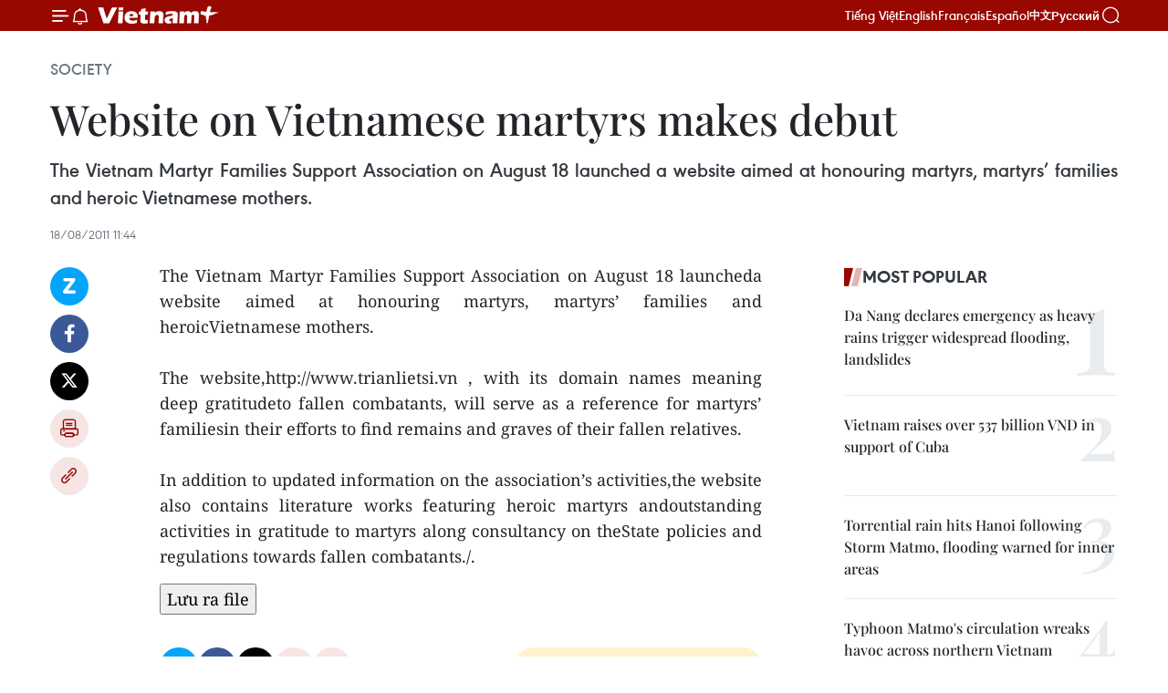

--- FILE ---
content_type: text/html;charset=utf-8
request_url: https://en.vietnamplus.vn/website-on-vietnamese-martyrs-makes-debut-post30586.vnp
body_size: 20781
content:
<!DOCTYPE html> <html lang="en" class="en"> <head> <title>Website on Vietnamese martyrs makes debut | Vietnam+ (VietnamPlus)</title> <meta name="description" content="The Vietnam Martyr Families Support Association on August 18 launcheda website aimed at honouring martyrs, martyrs’ families and heroicVietnamese mothers. "/> <meta name="keywords" content=""/> <meta name="news_keywords" content=""/> <meta http-equiv="Content-Type" content="text/html; charset=utf-8" /> <meta http-equiv="X-UA-Compatible" content="IE=edge"/> <meta http-equiv="refresh" content="1800" /> <meta name="revisit-after" content="1 days" /> <meta name="viewport" content="width=device-width, initial-scale=1"> <meta http-equiv="content-language" content="vi" /> <meta name="format-detection" content="telephone=no"/> <meta name="format-detection" content="address=no"/> <meta name="apple-mobile-web-app-capable" content="yes"> <meta name="apple-mobile-web-app-status-bar-style" content="black"> <meta name="apple-mobile-web-app-title" content="Vietnam+ (VietnamPlus)"/> <meta name="referrer" content="no-referrer-when-downgrade"/> <link rel="shortcut icon" href="https://media.vietnamplus.vn/assets/web/styles/img/favicon.ico" type="image/x-icon" /> <link rel="preconnect" href="https://media.vietnamplus.vn"/> <link rel="dns-prefetch" href="https://media.vietnamplus.vn"/> <link rel="preconnect" href="//www.google-analytics.com" /> <link rel="preconnect" href="//www.googletagmanager.com" /> <link rel="preconnect" href="//stc.za.zaloapp.com" /> <link rel="preconnect" href="//fonts.googleapis.com" /> <link rel="preconnect" href="//pagead2.googlesyndication.com"/> <link rel="preconnect" href="//tpc.googlesyndication.com"/> <link rel="preconnect" href="//securepubads.g.doubleclick.net"/> <link rel="preconnect" href="//accounts.google.com"/> <link rel="preconnect" href="//adservice.google.com"/> <link rel="preconnect" href="//adservice.google.com.vn"/> <link rel="preconnect" href="//www.googletagservices.com"/> <link rel="preconnect" href="//partner.googleadservices.com"/> <link rel="preconnect" href="//tpc.googlesyndication.com"/> <link rel="preconnect" href="//za.zdn.vn"/> <link rel="preconnect" href="//sp.zalo.me"/> <link rel="preconnect" href="//connect.facebook.net"/> <link rel="preconnect" href="//www.facebook.com"/> <link rel="dns-prefetch" href="//www.google-analytics.com" /> <link rel="dns-prefetch" href="//www.googletagmanager.com" /> <link rel="dns-prefetch" href="//stc.za.zaloapp.com" /> <link rel="dns-prefetch" href="//fonts.googleapis.com" /> <link rel="dns-prefetch" href="//pagead2.googlesyndication.com"/> <link rel="dns-prefetch" href="//tpc.googlesyndication.com"/> <link rel="dns-prefetch" href="//securepubads.g.doubleclick.net"/> <link rel="dns-prefetch" href="//accounts.google.com"/> <link rel="dns-prefetch" href="//adservice.google.com"/> <link rel="dns-prefetch" href="//adservice.google.com.vn"/> <link rel="dns-prefetch" href="//www.googletagservices.com"/> <link rel="dns-prefetch" href="//partner.googleadservices.com"/> <link rel="dns-prefetch" href="//tpc.googlesyndication.com"/> <link rel="dns-prefetch" href="//za.zdn.vn"/> <link rel="dns-prefetch" href="//sp.zalo.me"/> <link rel="dns-prefetch" href="//connect.facebook.net"/> <link rel="dns-prefetch" href="//www.facebook.com"/> <link rel="dns-prefetch" href="//graph.facebook.com"/> <link rel="dns-prefetch" href="//static.xx.fbcdn.net"/> <link rel="dns-prefetch" href="//staticxx.facebook.com"/> <script> var cmsConfig = { domainDesktop: 'https://en.vietnamplus.vn', domainMobile: 'https://en.vietnamplus.vn', domainApi: 'https://en-api.vietnamplus.vn', domainStatic: 'https://media.vietnamplus.vn', domainLog: 'https://en-log.vietnamplus.vn', googleAnalytics: 'G\-ZF59SL1YG8', siteId: 0, pageType: 1, objectId: 30586, adsZone: 314, allowAds: true, adsLazy: true, antiAdblock: true, }; if (window.location.protocol !== 'https:' && window.location.hostname.indexOf('vietnamplus.vn') !== -1) { window.location = 'https://' + window.location.hostname + window.location.pathname + window.location.hash; } var USER_AGENT=window.navigator&&(window.navigator.userAgent||window.navigator.vendor)||window.opera||"",IS_MOBILE=/Android|webOS|iPhone|iPod|BlackBerry|Windows Phone|IEMobile|Mobile Safari|Opera Mini/i.test(USER_AGENT),IS_REDIRECT=!1;function setCookie(e,o,i){var n=new Date,i=(n.setTime(n.getTime()+24*i*60*60*1e3),"expires="+n.toUTCString());document.cookie=e+"="+o+"; "+i+";path=/;"}function getCookie(e){var o=document.cookie.indexOf(e+"="),i=o+e.length+1;return!o&&e!==document.cookie.substring(0,e.length)||-1===o?null:(-1===(e=document.cookie.indexOf(";",i))&&(e=document.cookie.length),unescape(document.cookie.substring(i,e)))}IS_MOBILE&&getCookie("isDesktop")&&(setCookie("isDesktop",1,-1),window.location=window.location.pathname.replace(".amp", ".vnp")+window.location.search,IS_REDIRECT=!0); </script> <script> if(USER_AGENT && USER_AGENT.indexOf("facebot") <= 0 && USER_AGENT.indexOf("facebookexternalhit") <= 0) { var query = ''; var hash = ''; if (window.location.search) query = window.location.search; if (window.location.hash) hash = window.location.hash; var canonicalUrl = 'https://en.vietnamplus.vn/website-on-vietnamese-martyrs-makes-debut-post30586.vnp' + query + hash ; var curUrl = decodeURIComponent(window.location.href); if(!location.port && canonicalUrl.startsWith("http") && curUrl != canonicalUrl){ window.location.replace(canonicalUrl); } } </script> <meta property="fb:pages" content="120834779440" /> <meta property="fb:app_id" content="1960985707489919" /> <meta name="author" content="Vietnam+ (VietnamPlus)" /> <meta name="copyright" content="Copyright © 2025 by Vietnam+ (VietnamPlus)" /> <meta name="RATING" content="GENERAL" /> <meta name="GENERATOR" content="Vietnam+ (VietnamPlus)" /> <meta content="Vietnam+ (VietnamPlus)" itemprop="sourceOrganization" name="source"/> <meta content="news" itemprop="genre" name="medium"/> <meta name="robots" content="noarchive, max-image-preview:large, index, follow" /> <meta name="GOOGLEBOT" content="noarchive, max-image-preview:large, index, follow" /> <link rel="canonical" href="https://en.vietnamplus.vn/website-on-vietnamese-martyrs-makes-debut-post30586.vnp" /> <meta property="og:site_name" content="Vietnam+ (VietnamPlus)"/> <meta property="og:rich_attachment" content="true"/> <meta property="og:type" content="article"/> <meta property="og:url" content="https://en.vietnamplus.vn/website-on-vietnamese-martyrs-makes-debut-post30586.vnp"/> <meta property="og:image" content="https://media.vietnamplus.vn/assets/web/styles/img/social-share.jpg"/> <meta property="og:image:width" content="1200"/> <meta property="og:image:height" content="630"/> <meta property="og:title" content="Website on Vietnamese martyrs makes debut "/> <meta property="og:description" content="The Vietnam Martyr Families Support Association on August 18 launcheda website aimed at honouring martyrs, martyrs’ families and heroicVietnamese mothers. "/> <meta name="twitter:card" value="summary"/> <meta name="twitter:url" content="https://en.vietnamplus.vn/website-on-vietnamese-martyrs-makes-debut-post30586.vnp"/> <meta name="twitter:title" content="Website on Vietnamese martyrs makes debut "/> <meta name="twitter:description" content="The Vietnam Martyr Families Support Association on August 18 launcheda website aimed at honouring martyrs, martyrs’ families and heroicVietnamese mothers. "/> <meta name="twitter:image" content="https://media.vietnamplus.vn/assets/web/styles/img/social-share.jpg"/> <meta name="twitter:site" content="@Vietnam+ (VietnamPlus)"/> <meta name="twitter:creator" content="@Vietnam+ (VietnamPlus)"/> <meta property="article:publisher" content="https://www.facebook.com/VietnamPlus" /> <meta property="article:tag" content=""/> <meta property="article:section" content="Society" /> <meta property="article:published_time" content="2011-08-18T18:44:52+0700"/> <meta property="article:modified_time" content="2011-08-18T18:44:52+0700"/> <script type="application/ld+json"> { "@context": "http://schema.org", "@type": "Organization", "name": "Vietnam+ (VietnamPlus)", "url": "https://en.vietnamplus.vn", "logo": "https://media.vietnamplus.vn/assets/web/styles/img/logo.png", "foundingDate": "2008", "founders": [ { "@type": "Person", "name": "Thông tấn xã Việt Nam (TTXVN)" } ], "address": [ { "@type": "PostalAddress", "streetAddress": "Số 05 Lý Thường Kiệt - Hà Nội - Việt Nam", "addressLocality": "Hà Nội City", "addressRegion": "Northeast", "postalCode": "100000", "addressCountry": "VNM" } ], "contactPoint": [ { "@type": "ContactPoint", "telephone": "+84-243-941-1349", "contactType": "customer service" }, { "@type": "ContactPoint", "telephone": "+84-243-941-1348", "contactType": "customer service" } ], "sameAs": [ "https://www.facebook.com/VietnamPlus", "https://www.tiktok.com/@vietnamplus", "https://twitter.com/vietnamplus", "https://www.youtube.com/c/BaoVietnamPlus" ] } </script> <script type="application/ld+json"> { "@context" : "https://schema.org", "@type" : "WebSite", "name": "Vietnam+ (VietnamPlus)", "url": "https://en.vietnamplus.vn", "alternateName" : "Báo điện tử VIETNAMPLUS, Cơ quan của Thông tấn xã Việt Nam (TTXVN)", "potentialAction": { "@type": "SearchAction", "target": { "@type": "EntryPoint", "urlTemplate": "https://en.vietnamplus.vn/search/?q={search_term_string}" }, "query-input": "required name=search_term_string" } } </script> <script type="application/ld+json"> { "@context":"http://schema.org", "@type":"BreadcrumbList", "itemListElement":[ { "@type":"ListItem", "position":1, "item":{ "@id":"https://en.vietnamplus.vn/society/", "name":"Society" } } ] } </script> <script type="application/ld+json"> { "@context": "http://schema.org", "@type": "NewsArticle", "mainEntityOfPage":{ "@type":"WebPage", "@id":"https://en.vietnamplus.vn/website-on-vietnamese-martyrs-makes-debut-post30586.vnp" }, "headline": "Website on Vietnamese martyrs makes debut", "description": "The Vietnam Martyr Families Support Association on August 18 launcheda website aimed at honouring martyrs, martyrs’ families and heroicVietnamese mothers.", "image": { "@type": "ImageObject", "url": "https://media.vietnamplus.vn/assets/web/styles/img/social-share.jpg", "width" : 1200, "height" : 675 }, "datePublished": "2011-08-18T18:44:52+0700", "dateModified": "2011-08-18T18:44:52+0700", "author": { "@type": "Person", "name": "" }, "publisher": { "@type": "Organization", "name": "Vietnam+ (VietnamPlus)", "logo": { "@type": "ImageObject", "url": "https://media.vietnamplus.vn/assets/web/styles/img/logo.png" } } } </script> <link rel="preload" href="https://media.vietnamplus.vn/assets/web/styles/css/main.min-1.0.14.css" as="style"> <link rel="preload" href="https://media.vietnamplus.vn/assets/web/js/main.min-1.0.33.js" as="script"> <link rel="preload" href="https://media.vietnamplus.vn/assets/web/js/detail.min-1.0.15.js" as="script"> <link rel="preload" href="https://common.mcms.one/assets/styles/css/vietnamplus-1.0.0.css" as="style"> <link rel="stylesheet" href="https://common.mcms.one/assets/styles/css/vietnamplus-1.0.0.css"> <link id="cms-style" rel="stylesheet" href="https://media.vietnamplus.vn/assets/web/styles/css/main.min-1.0.14.css"> <script type="text/javascript"> var _metaOgUrl = 'https://en.vietnamplus.vn/website-on-vietnamese-martyrs-makes-debut-post30586.vnp'; var page_title = document.title; var tracked_url = window.location.pathname + window.location.search + window.location.hash; var cate_path = 'society'; if (cate_path.length > 0) { tracked_url = "/" + cate_path + tracked_url; } </script> <script async="" src="https://www.googletagmanager.com/gtag/js?id=G-ZF59SL1YG8"></script> <script> window.dataLayer = window.dataLayer || []; function gtag(){dataLayer.push(arguments);} gtag('js', new Date()); gtag('config', 'G-ZF59SL1YG8', {page_path: tracked_url}); </script> <script>window.dataLayer = window.dataLayer || [];dataLayer.push({'pageCategory': '/society'});</script> <script> window.dataLayer = window.dataLayer || []; dataLayer.push({ 'event': 'Pageview', 'articleId': '30586', 'articleTitle': 'Website on Vietnamese martyrs makes debut ', 'articleCategory': 'Society', 'articleAlowAds': true, 'articleType': 'detail', 'articlePublishDate': '2011-08-18T18:44:52+0700', 'articleThumbnail': 'https://media.vietnamplus.vn/assets/web/styles/img/social-share.jpg', 'articleShortUrl': 'https://en.vietnamplus.vn/website-on-vietnamese-martyrs-makes-debut-post30586.vnp', 'articleFullUrl': 'https://en.vietnamplus.vn/website-on-vietnamese-martyrs-makes-debut-post30586.vnp', }); </script> <script type='text/javascript'> gtag('event', 'article_page',{ 'articleId': '30586', 'articleTitle': 'Website on Vietnamese martyrs makes debut ', 'articleCategory': 'Society', 'articleAlowAds': true, 'articleType': 'detail', 'articlePublishDate': '2011-08-18T18:44:52+0700', 'articleThumbnail': 'https://media.vietnamplus.vn/assets/web/styles/img/social-share.jpg', 'articleShortUrl': 'https://en.vietnamplus.vn/website-on-vietnamese-martyrs-makes-debut-post30586.vnp', 'articleFullUrl': 'https://en.vietnamplus.vn/website-on-vietnamese-martyrs-makes-debut-post30586.vnp', }); </script> <script>(function(w,d,s,l,i){w[l]=w[l]||[];w[l].push({'gtm.start': new Date().getTime(),event:'gtm.js'});var f=d.getElementsByTagName(s)[0], j=d.createElement(s),dl=l!='dataLayer'?'&l='+l:'';j.async=true;j.src= 'https://www.googletagmanager.com/gtm.js?id='+i+dl;f.parentNode.insertBefore(j,f); })(window,document,'script','dataLayer','GTM-5WM58F3N');</script> <script type="text/javascript"> !function(){"use strict";function e(e){var t=!(arguments.length>1&&void 0!==arguments[1])||arguments[1],c=document.createElement("script");c.src=e,t?c.type="module":(c.async=!0,c.type="text/javascript",c.setAttribute("nomodule",""));var n=document.getElementsByTagName("script")[0];n.parentNode.insertBefore(c,n)}!function(t,c){!function(t,c,n){var a,o,r;n.accountId=c,null!==(a=t.marfeel)&&void 0!==a||(t.marfeel={}),null!==(o=(r=t.marfeel).cmd)&&void 0!==o||(r.cmd=[]),t.marfeel.config=n;var i="https://sdk.mrf.io/statics";e("".concat(i,"/marfeel-sdk.js?id=").concat(c),!0),e("".concat(i,"/marfeel-sdk.es5.js?id=").concat(c),!1)}(t,c,arguments.length>2&&void 0!==arguments[2]?arguments[2]:{})}(window,2272,{} )}(); </script> <script async src="https://sp.zalo.me/plugins/sdk.js"></script> </head> <body class="detail-page"> <div id="sdaWeb_SdaMasthead" class="rennab rennab-top" data-platform="1" data-position="Web_SdaMasthead"> </div> <header class=" site-header"> <div class="sticky"> <div class="container"> <i class="ic-menu"></i> <i class="ic-bell"></i> <div id="header-news" class="pick-news hidden" data-source="header-latest-news"></div> <a class="small-logo" href="/" title="Vietnam+ (VietnamPlus)">Vietnam+ (VietnamPlus)</a> <ul class="menu"> <li> <a href="https://www.vietnamplus.vn" title="Tiếng Việt" target="_blank">Tiếng Việt</a> </li> <li> <a href="https://en.vietnamplus.vn" title="English" target="_blank" rel="nofollow">English</a> </li> <li> <a href="https://fr.vietnamplus.vn" title="Français" target="_blank" rel="nofollow">Français</a> </li> <li> <a href="https://es.vietnamplus.vn" title="Español" target="_blank" rel="nofollow">Español</a> </li> <li> <a href="https://zh.vietnamplus.vn" title="中文" target="_blank" rel="nofollow">中文</a> </li> <li> <a href="https://ru.vietnamplus.vn" title="Русский" target="_blank" rel="nofollow">Русский</a> </li> </ul> <div class="search-wrapper"> <i class="ic-search"></i> <input type="text" class="search txtsearch" placeholder="Keyword"> </div> </div> </div> </header> <div class="site-body"> <div id="sdaWeb_SdaBackground" class="rennab " data-platform="1" data-position="Web_SdaBackground"> </div> <div class="container"> <div class="breadcrumb breadcrumb-detail"> <h2 class="main"> <a href="https://en.vietnamplus.vn/society/" title="Society" class="active">Society</a> </h2> </div> <div id="sdaWeb_SdaTop" class="rennab " data-platform="1" data-position="Web_SdaTop"> </div> <div class="article"> <h1 class="article__title cms-title "> Website on Vietnamese martyrs makes debut </h1> <div class="article__sapo cms-desc"> <div align="justify">The Vietnam Martyr Families Support Association on August 18 launched a website aimed at honouring martyrs, martyrs’ families and heroic Vietnamese mothers. </div> </div> <div id="sdaWeb_SdaArticleAfterSapo" class="rennab " data-platform="1" data-position="Web_SdaArticleAfterSapo"> </div> <div class="article__meta"> <time class="time" datetime="2011-08-18T18:44:52+0700" data-time="1313667892" data-friendly="false">Thursday, August 18, 2011 18:44</time> <meta class="cms-date" itemprop="datePublished" content="2011-08-18T18:44:52+0700"> </div> <div class="col"> <div class="main-col content-col"> <div class="article__body zce-content-body cms-body" itemprop="articleBody"> <div class="social-pin sticky article__social"> <a href="javascript:void(0);" class="zl zalo-share-button" title="Zalo" data-href="https://en.vietnamplus.vn/website-on-vietnamese-martyrs-makes-debut-post30586.vnp" data-oaid="4486284411240520426" data-layout="1" data-color="blue" data-customize="true">Zalo</a> <a href="javascript:void(0);" class="item fb" data-href="https://en.vietnamplus.vn/website-on-vietnamese-martyrs-makes-debut-post30586.vnp" data-rel="facebook" title="Facebook">Facebook</a> <a href="javascript:void(0);" class="item tw" data-href="https://en.vietnamplus.vn/website-on-vietnamese-martyrs-makes-debut-post30586.vnp" data-rel="twitter" title="Twitter">Twitter</a> <a href="javascript:void(0);" class="bookmark sendbookmark hidden" onclick="ME.sendBookmark(this, 30586);" data-id="30586" title="Bookmark">Bookmark</a> <a href="javascript:void(0);" class="print sendprint" title="Print" data-href="/print-30586.html">Print</a> <a href="javascript:void(0);" class="item link" data-href="https://en.vietnamplus.vn/website-on-vietnamese-martyrs-makes-debut-post30586.vnp" data-rel="copy" title="Copy link">Copy link</a> </div> <div align="justify"> The Vietnam Martyr Families Support Association on August 18 launcheda website aimed at honouring martyrs, martyrs’ families and heroicVietnamese mothers. <br> <br> The website,http://www.trianlietsi.vn , with its domain names meaning deep gratitudeto fallen combatants, will serve as a reference for martyrs’ familiesin their efforts to find remains and graves of their fallen relatives. <br> <br> In addition to updated information on the association’s activities,the website also contains literature works featuring heroic martyrs andoutstanding activities in gratitude to martyrs along consultancy on theState policies and regulations towards fallen combatants./.
</div>
<p align="justify"><input name="ctl01$ctl02$btnSaves" value="Lưu ra file" id="ctl01_ctl02_btnSaves" type="submit"></p> <div id="sdaWeb_SdaArticleAfterBody" class="rennab " data-platform="1" data-position="Web_SdaArticleAfterBody"> </div> </div> <div id="sdaWeb_SdaArticleAfterTag" class="rennab " data-platform="1" data-position="Web_SdaArticleAfterTag"> </div> <div class="wrap-social"> <div class="social-pin article__social"> <a href="javascript:void(0);" class="zl zalo-share-button" title="Zalo" data-href="https://en.vietnamplus.vn/website-on-vietnamese-martyrs-makes-debut-post30586.vnp" data-oaid="4486284411240520426" data-layout="1" data-color="blue" data-customize="true">Zalo</a> <a href="javascript:void(0);" class="item fb" data-href="https://en.vietnamplus.vn/website-on-vietnamese-martyrs-makes-debut-post30586.vnp" data-rel="facebook" title="Facebook">Facebook</a> <a href="javascript:void(0);" class="item tw" data-href="https://en.vietnamplus.vn/website-on-vietnamese-martyrs-makes-debut-post30586.vnp" data-rel="twitter" title="Twitter">Twitter</a> <a href="javascript:void(0);" class="bookmark sendbookmark hidden" onclick="ME.sendBookmark(this, 30586);" data-id="30586" title="Bookmark">Bookmark</a> <a href="javascript:void(0);" class="print sendprint" title="Print" data-href="/print-30586.html">Print</a> <a href="javascript:void(0);" class="item link" data-href="https://en.vietnamplus.vn/website-on-vietnamese-martyrs-makes-debut-post30586.vnp" data-rel="copy" title="Copy link">Copy link</a> </div> <a href="https://news.google.com/publications/CAAqBwgKMN-18wowlLWFAw?hl=vi&gl=VN&ceid=VN%3Avi" class="google-news" target="_blank" title="Google News">Follow VietnamPlus</a> </div> <div id="sdaWeb_SdaArticleAfterBody1" class="rennab " data-platform="1" data-position="Web_SdaArticleAfterBody1"> </div> <div id="sdaWeb_SdaArticleAfterBody2" class="rennab " data-platform="1" data-position="Web_SdaArticleAfterBody2"> </div> <div class="timeline secondary"> <h3 class="box-heading"> <a href="https://en.vietnamplus.vn/society/" title="Society" class="title"> See more </a> </h3> <div class="box-content content-list" data-source="recommendation-314"> <article class="story" data-id="331757"> <figure class="story__thumb"> <a class="cms-link" href="https://en.vietnamplus.vn/flight-inspection-for-long-thanh-intl-airport-completed-ahead-of-2026-launch-post331757.vnp" title="Flight inspection for Long Thanh int’l airport completed ahead of 2026 launch"> <img class="lazyload" src="[data-uri]" data-src="https://mediaen.vietnamplus.vn/images/7d1b1ad3fc9563dcff6a3a0b9636850ca6cba31695982975c51af4dd1ab392d0c131248de17b6dfcc4ab6b83342a1cbf/de.jpg.webp" data-srcset="https://mediaen.vietnamplus.vn/images/7d1b1ad3fc9563dcff6a3a0b9636850ca6cba31695982975c51af4dd1ab392d0c131248de17b6dfcc4ab6b83342a1cbf/de.jpg.webp 1x, https://mediaen.vietnamplus.vn/images/9208427127649c9760468496aed1bd78a6cba31695982975c51af4dd1ab392d0c131248de17b6dfcc4ab6b83342a1cbf/de.jpg.webp 2x" alt="A flight test at the airport (Photo: baodongnai.com.vn)"> <noscript><img src="https://mediaen.vietnamplus.vn/images/7d1b1ad3fc9563dcff6a3a0b9636850ca6cba31695982975c51af4dd1ab392d0c131248de17b6dfcc4ab6b83342a1cbf/de.jpg.webp" srcset="https://mediaen.vietnamplus.vn/images/7d1b1ad3fc9563dcff6a3a0b9636850ca6cba31695982975c51af4dd1ab392d0c131248de17b6dfcc4ab6b83342a1cbf/de.jpg.webp 1x, https://mediaen.vietnamplus.vn/images/9208427127649c9760468496aed1bd78a6cba31695982975c51af4dd1ab392d0c131248de17b6dfcc4ab6b83342a1cbf/de.jpg.webp 2x" alt="A flight test at the airport (Photo: baodongnai.com.vn)" class="image-fallback"></noscript> </a> </figure> <h2 class="story__heading" data-tracking="331757"> <a class=" cms-link" href="https://en.vietnamplus.vn/flight-inspection-for-long-thanh-intl-airport-completed-ahead-of-2026-launch-post331757.vnp" title="Flight inspection for Long Thanh int’l airport completed ahead of 2026 launch"> Flight inspection for Long Thanh int’l airport completed ahead of 2026 launch </a> </h2> <time class="time" datetime="2025-11-02T15:35:17+0700" data-time="1762072517"> 02/11/2025 15:35 </time> <div class="story__summary story__shorten"> <p>The second phase of testing, conducted October 26-29, verified the synchronisation and performance of advanced surveillance systems, including primary and secondary radars (PSR/SSR) and the Automatic Dependent Surveillance-Broadcast (ADS-B) setup at the airport. The checks also assessed monitoring capabilities at both ends of the finished Runway 1 (05R/23L).</p> </div> </article> <article class="story" data-id="331753"> <figure class="story__thumb"> <a class="cms-link" href="https://en.vietnamplus.vn/candle-lighting-ceremony-held-in-laos-to-pray-for-vietnamese-flood-victims-post331753.vnp" title="Candle-lighting ceremony held in Laos to pray for Vietnamese flood victims"> <img class="lazyload" src="[data-uri]" data-src="https://mediaen.vietnamplus.vn/images/7d1b1ad3fc9563dcff6a3a0b9636850c29323502b75ca83a3c8cc725ef3950bbd32ffe00c4678f2100720f6642d3d320/flood.jpg.webp" data-srcset="https://mediaen.vietnamplus.vn/images/7d1b1ad3fc9563dcff6a3a0b9636850c29323502b75ca83a3c8cc725ef3950bbd32ffe00c4678f2100720f6642d3d320/flood.jpg.webp 1x, https://mediaen.vietnamplus.vn/images/9208427127649c9760468496aed1bd7829323502b75ca83a3c8cc725ef3950bbd32ffe00c4678f2100720f6642d3d320/flood.jpg.webp 2x" alt="The prayer is not only a deeply meaningful religious event but also a reflection of the Vietnamese community in Laos’ strong sense of solidarity and connection with their homeland. (Photo: VNA)"> <noscript><img src="https://mediaen.vietnamplus.vn/images/7d1b1ad3fc9563dcff6a3a0b9636850c29323502b75ca83a3c8cc725ef3950bbd32ffe00c4678f2100720f6642d3d320/flood.jpg.webp" srcset="https://mediaen.vietnamplus.vn/images/7d1b1ad3fc9563dcff6a3a0b9636850c29323502b75ca83a3c8cc725ef3950bbd32ffe00c4678f2100720f6642d3d320/flood.jpg.webp 1x, https://mediaen.vietnamplus.vn/images/9208427127649c9760468496aed1bd7829323502b75ca83a3c8cc725ef3950bbd32ffe00c4678f2100720f6642d3d320/flood.jpg.webp 2x" alt="The prayer is not only a deeply meaningful religious event but also a reflection of the Vietnamese community in Laos’ strong sense of solidarity and connection with their homeland. (Photo: VNA)" class="image-fallback"></noscript> </a> </figure> <h2 class="story__heading" data-tracking="331753"> <a class=" cms-link" href="https://en.vietnamplus.vn/candle-lighting-ceremony-held-in-laos-to-pray-for-vietnamese-flood-victims-post331753.vnp" title="Candle-lighting ceremony held in Laos to pray for Vietnamese flood victims"> Candle-lighting ceremony held in Laos to pray for Vietnamese flood victims </a> </h2> <time class="time" datetime="2025-11-02T14:55:12+0700" data-time="1762070112"> 02/11/2025 14:55 </time> <div class="story__summary story__shorten"> <p>At the ceremony, monks, nuns, and Buddhist followers chanted sutras and lit lotus-shaped candles, offering prayers for peace and expressing deep sympathy for the losses suffered by people back home.</p> </div> </article> <article class="story" data-id="331748"> <figure class="story__thumb"> <a class="cms-link" href="https://en.vietnamplus.vn/mekong-delta-provinces-step-up-crackdown-on-iuu-fishing-post331748.vnp" title="Mekong Delta provinces step up crackdown on IUU fishing"> <img class="lazyload" src="[data-uri]" data-src="https://mediaen.vietnamplus.vn/images/7d1b1ad3fc9563dcff6a3a0b9636850c09b39217d7f4f2e68f7a74f00257c304c241bf82104beab7ee42e4d2f222abcf767b99c0324ef21feb4c15d816c5fb31/fishing-vessels.jpg.webp" data-srcset="https://mediaen.vietnamplus.vn/images/7d1b1ad3fc9563dcff6a3a0b9636850c09b39217d7f4f2e68f7a74f00257c304c241bf82104beab7ee42e4d2f222abcf767b99c0324ef21feb4c15d816c5fb31/fishing-vessels.jpg.webp 1x, https://mediaen.vietnamplus.vn/images/9208427127649c9760468496aed1bd7809b39217d7f4f2e68f7a74f00257c304c241bf82104beab7ee42e4d2f222abcf767b99c0324ef21feb4c15d816c5fb31/fishing-vessels.jpg.webp 2x" alt="Border guard forces in the Mekong Delta province of An Giang enhance inspections on vessel departures and arrivals, focusing on high-risk cases. (Photo: VNA)"> <noscript><img src="https://mediaen.vietnamplus.vn/images/7d1b1ad3fc9563dcff6a3a0b9636850c09b39217d7f4f2e68f7a74f00257c304c241bf82104beab7ee42e4d2f222abcf767b99c0324ef21feb4c15d816c5fb31/fishing-vessels.jpg.webp" srcset="https://mediaen.vietnamplus.vn/images/7d1b1ad3fc9563dcff6a3a0b9636850c09b39217d7f4f2e68f7a74f00257c304c241bf82104beab7ee42e4d2f222abcf767b99c0324ef21feb4c15d816c5fb31/fishing-vessels.jpg.webp 1x, https://mediaen.vietnamplus.vn/images/9208427127649c9760468496aed1bd7809b39217d7f4f2e68f7a74f00257c304c241bf82104beab7ee42e4d2f222abcf767b99c0324ef21feb4c15d816c5fb31/fishing-vessels.jpg.webp 2x" alt="Border guard forces in the Mekong Delta province of An Giang enhance inspections on vessel departures and arrivals, focusing on high-risk cases. (Photo: VNA)" class="image-fallback"></noscript> </a> </figure> <h2 class="story__heading" data-tracking="331748"> <a class=" cms-link" href="https://en.vietnamplus.vn/mekong-delta-provinces-step-up-crackdown-on-iuu-fishing-post331748.vnp" title="Mekong Delta provinces step up crackdown on IUU fishing"> Mekong Delta provinces step up crackdown on IUU fishing </a> </h2> <time class="time" datetime="2025-11-02T13:47:58+0700" data-time="1762066078"> 02/11/2025 13:47 </time> <div class="story__summary story__shorten"> <p>An Giang and Ca Mau, which boast the largest fishing fleets in the region, are tightening vessel monitoring, strengthening port control, and raising awareness among fishermen while ensuring sustainable livelihoods.</p> </div> </article> <article class="story" data-id="331728"> <figure class="story__thumb"> <a class="cms-link" href="https://en.vietnamplus.vn/ministry-ordered-to-develop-iuu-fishing-engagement-plan-with-ec-post331728.vnp" title="Ministry ordered to develop IUU fishing engagement plan with EC"> <img class="lazyload" src="[data-uri]" data-src="https://mediaen.vietnamplus.vn/images/7d1b1ad3fc9563dcff6a3a0b9636850cb08a52d791e834fab96151a8e07ef76110091c71a551d47673ceb52ccf5ff23a767b99c0324ef21feb4c15d816c5fb31/2910-iuu-tau-ca.jpg.webp" data-srcset="https://mediaen.vietnamplus.vn/images/7d1b1ad3fc9563dcff6a3a0b9636850cb08a52d791e834fab96151a8e07ef76110091c71a551d47673ceb52ccf5ff23a767b99c0324ef21feb4c15d816c5fb31/2910-iuu-tau-ca.jpg.webp 1x, https://mediaen.vietnamplus.vn/images/9208427127649c9760468496aed1bd78b08a52d791e834fab96151a8e07ef76110091c71a551d47673ceb52ccf5ff23a767b99c0324ef21feb4c15d816c5fb31/2910-iuu-tau-ca.jpg.webp 2x" alt="Officers disseminate regulations on fisheries to vessel owners. (Photo: VNA) "> <noscript><img src="https://mediaen.vietnamplus.vn/images/7d1b1ad3fc9563dcff6a3a0b9636850cb08a52d791e834fab96151a8e07ef76110091c71a551d47673ceb52ccf5ff23a767b99c0324ef21feb4c15d816c5fb31/2910-iuu-tau-ca.jpg.webp" srcset="https://mediaen.vietnamplus.vn/images/7d1b1ad3fc9563dcff6a3a0b9636850cb08a52d791e834fab96151a8e07ef76110091c71a551d47673ceb52ccf5ff23a767b99c0324ef21feb4c15d816c5fb31/2910-iuu-tau-ca.jpg.webp 1x, https://mediaen.vietnamplus.vn/images/9208427127649c9760468496aed1bd78b08a52d791e834fab96151a8e07ef76110091c71a551d47673ceb52ccf5ff23a767b99c0324ef21feb4c15d816c5fb31/2910-iuu-tau-ca.jpg.webp 2x" alt="Officers disseminate regulations on fisheries to vessel owners. (Photo: VNA) " class="image-fallback"></noscript> </a> </figure> <h2 class="story__heading" data-tracking="331728"> <a class=" cms-link" href="https://en.vietnamplus.vn/ministry-ordered-to-develop-iuu-fishing-engagement-plan-with-ec-post331728.vnp" title="Ministry ordered to develop IUU fishing engagement plan with EC"> Ministry ordered to develop IUU fishing engagement plan with EC </a> </h2> <time class="time" datetime="2025-11-02T00:22:00+0700" data-time="1762017720"> 02/11/2025 00:22 </time> <div class="story__summary story__shorten"> <p>The plan must be completed for presentation at the 20th meeting of the national steering committee on combating illegal, unreported and unregulated fishing (IUU) fishing.</p> </div> </article> <article class="story" data-id="331738"> <figure class="story__thumb"> <a class="cms-link" href="https://en.vietnamplus.vn/free-health-check-ups-for-the-disadvantaged-in-southern-cambodia-post331738.vnp" title="Free health check-ups for the disadvantaged in southern Cambodia"> <img class="lazyload" src="[data-uri]" data-src="https://mediaen.vietnamplus.vn/images/7d1b1ad3fc9563dcff6a3a0b9636850cc533d15350947243cdb9d3e581b7699ca2ad334b4ac156b222cd7b4e6b67acc103a91f0e635241d876a9b173ce529224/1761981096982.jpg.webp" data-srcset="https://mediaen.vietnamplus.vn/images/7d1b1ad3fc9563dcff6a3a0b9636850cc533d15350947243cdb9d3e581b7699ca2ad334b4ac156b222cd7b4e6b67acc103a91f0e635241d876a9b173ce529224/1761981096982.jpg.webp 1x, https://mediaen.vietnamplus.vn/images/9208427127649c9760468496aed1bd78c533d15350947243cdb9d3e581b7699ca2ad334b4ac156b222cd7b4e6b67acc103a91f0e635241d876a9b173ce529224/1761981096982.jpg.webp 2x" alt="Doctors offer free health check-ups and treatment to Cambodian and Vietnamese-origin people with disadvantages in Takeo province on November 1. (Photo: VNA)"> <noscript><img src="https://mediaen.vietnamplus.vn/images/7d1b1ad3fc9563dcff6a3a0b9636850cc533d15350947243cdb9d3e581b7699ca2ad334b4ac156b222cd7b4e6b67acc103a91f0e635241d876a9b173ce529224/1761981096982.jpg.webp" srcset="https://mediaen.vietnamplus.vn/images/7d1b1ad3fc9563dcff6a3a0b9636850cc533d15350947243cdb9d3e581b7699ca2ad334b4ac156b222cd7b4e6b67acc103a91f0e635241d876a9b173ce529224/1761981096982.jpg.webp 1x, https://mediaen.vietnamplus.vn/images/9208427127649c9760468496aed1bd78c533d15350947243cdb9d3e581b7699ca2ad334b4ac156b222cd7b4e6b67acc103a91f0e635241d876a9b173ce529224/1761981096982.jpg.webp 2x" alt="Doctors offer free health check-ups and treatment to Cambodian and Vietnamese-origin people with disadvantages in Takeo province on November 1. (Photo: VNA)" class="image-fallback"></noscript> </a> </figure> <h2 class="story__heading" data-tracking="331738"> <a class=" cms-link" href="https://en.vietnamplus.vn/free-health-check-ups-for-the-disadvantaged-in-southern-cambodia-post331738.vnp" title="Free health check-ups for the disadvantaged in southern Cambodia"> Free health check-ups for the disadvantaged in southern Cambodia </a> </h2> <time class="time" datetime="2025-11-01T20:20:28+0700" data-time="1762003228"> 01/11/2025 20:20 </time> <div class="story__summary story__shorten"> <p>About 500 local residents benefited from the programme, held at the Khmer-Vietnamese Association (KVA) headquarters in Roka Khnong ward of Daun Keo city, Takeo province.</p> </div> </article> <div id="sdaWeb_SdaNative1" class="rennab " data-platform="1" data-position="Web_SdaNative1"> </div> <article class="story" data-id="331740"> <figure class="story__thumb"> <a class="cms-link" href="https://en.vietnamplus.vn/sticky-rice-and-bean-made-vietnam-exposition-centre-model-sets-record-post331740.vnp" title="Sticky rice- and bean-made Vietnam Exposition Centre model sets record"> <img class="lazyload" src="[data-uri]" data-src="https://mediaen.vietnamplus.vn/images/7d1b1ad3fc9563dcff6a3a0b9636850c38404e332b87d4b46f43a2c568656cb8c1a1950e9b91e0c0bf16ac9663d8eada03a91f0e635241d876a9b173ce529224/mo-hinh-vec-2.jpg.webp" data-srcset="https://mediaen.vietnamplus.vn/images/7d1b1ad3fc9563dcff6a3a0b9636850c38404e332b87d4b46f43a2c568656cb8c1a1950e9b91e0c0bf16ac9663d8eada03a91f0e635241d876a9b173ce529224/mo-hinh-vec-2.jpg.webp 1x, https://mediaen.vietnamplus.vn/images/9208427127649c9760468496aed1bd7838404e332b87d4b46f43a2c568656cb8c1a1950e9b91e0c0bf16ac9663d8eada03a91f0e635241d876a9b173ce529224/mo-hinh-vec-2.jpg.webp 2x" alt="The model of the Vietnam Exposition Centre is made from 410 kg of sticky rice and 100 kg of beans. (Photo: VNA)"> <noscript><img src="https://mediaen.vietnamplus.vn/images/7d1b1ad3fc9563dcff6a3a0b9636850c38404e332b87d4b46f43a2c568656cb8c1a1950e9b91e0c0bf16ac9663d8eada03a91f0e635241d876a9b173ce529224/mo-hinh-vec-2.jpg.webp" srcset="https://mediaen.vietnamplus.vn/images/7d1b1ad3fc9563dcff6a3a0b9636850c38404e332b87d4b46f43a2c568656cb8c1a1950e9b91e0c0bf16ac9663d8eada03a91f0e635241d876a9b173ce529224/mo-hinh-vec-2.jpg.webp 1x, https://mediaen.vietnamplus.vn/images/9208427127649c9760468496aed1bd7838404e332b87d4b46f43a2c568656cb8c1a1950e9b91e0c0bf16ac9663d8eada03a91f0e635241d876a9b173ce529224/mo-hinh-vec-2.jpg.webp 2x" alt="The model of the Vietnam Exposition Centre is made from 410 kg of sticky rice and 100 kg of beans. (Photo: VNA)" class="image-fallback"></noscript> </a> </figure> <h2 class="story__heading" data-tracking="331740"> <a class=" cms-link" href="https://en.vietnamplus.vn/sticky-rice-and-bean-made-vietnam-exposition-centre-model-sets-record-post331740.vnp" title="Sticky rice- and bean-made Vietnam Exposition Centre model sets record"> Sticky rice- and bean-made Vietnam Exposition Centre model sets record </a> </h2> <time class="time" datetime="2025-11-01T19:59:18+0700" data-time="1762001958"> 01/11/2025 19:59 </time> <div class="story__summary story__shorten"> <p>At a 1:10 scale, the model measures nearly 1.8m long, 2m wide, and 80cm high, and was made over three consecutive days.</p> </div> </article> <article class="story" data-id="331731"> <figure class="story__thumb"> <a class="cms-link" href="https://en.vietnamplus.vn/state-president-meets-vietnamese-community-in-southeastern-rok-post331731.vnp" title="State President meets Vietnamese community in southeastern RoK"> <img class="lazyload" src="[data-uri]" data-src="https://mediaen.vietnamplus.vn/images/[base64]/vna-potal-chu-tich-nuoc-gap-mat-cong-dong-nguoi-viet-nam-tai-dong-nam-han-quoc-8380175.jpg.webp" data-srcset="https://mediaen.vietnamplus.vn/images/[base64]/vna-potal-chu-tich-nuoc-gap-mat-cong-dong-nguoi-viet-nam-tai-dong-nam-han-quoc-8380175.jpg.webp 1x, https://mediaen.vietnamplus.vn/images/[base64]/vna-potal-chu-tich-nuoc-gap-mat-cong-dong-nguoi-viet-nam-tai-dong-nam-han-quoc-8380175.jpg.webp 2x" alt="State President Luong Cuong speaks at the meeting with representatives of Vietnamese agencies and community in the southeastern region of the Republic of Korea (RoK) on November 1. (Photo: VNA)"> <noscript><img src="https://mediaen.vietnamplus.vn/images/[base64]/vna-potal-chu-tich-nuoc-gap-mat-cong-dong-nguoi-viet-nam-tai-dong-nam-han-quoc-8380175.jpg.webp" srcset="https://mediaen.vietnamplus.vn/images/[base64]/vna-potal-chu-tich-nuoc-gap-mat-cong-dong-nguoi-viet-nam-tai-dong-nam-han-quoc-8380175.jpg.webp 1x, https://mediaen.vietnamplus.vn/images/[base64]/vna-potal-chu-tich-nuoc-gap-mat-cong-dong-nguoi-viet-nam-tai-dong-nam-han-quoc-8380175.jpg.webp 2x" alt="State President Luong Cuong speaks at the meeting with representatives of Vietnamese agencies and community in the southeastern region of the Republic of Korea (RoK) on November 1. (Photo: VNA)" class="image-fallback"></noscript> </a> </figure> <h2 class="story__heading" data-tracking="331731"> <a class=" cms-link" href="https://en.vietnamplus.vn/state-president-meets-vietnamese-community-in-southeastern-rok-post331731.vnp" title="State President meets Vietnamese community in southeastern RoK"> State President meets Vietnamese community in southeastern RoK </a> </h2> <time class="time" datetime="2025-11-01T18:24:08+0700" data-time="1761996248"> 01/11/2025 18:24 </time> <div class="story__summary story__shorten"> <p>President Luong Cuong encouraged the Vietnamese expatriates to uphold national traditions while improving their language and professional skills to better integrate into the Korean society, and contribute to the development of both countries.</p> </div> </article> <article class="story" data-id="331727"> <figure class="story__thumb"> <a class="cms-link" href="https://en.vietnamplus.vn/coast-guard-force-seizes-two-vessels-in-iuu-fishing-crackdown-post331727.vnp" title="Coast guard force seizes two vessels in IUU fishing crackdown"> <img class="lazyload" src="[data-uri]" data-src="https://mediaen.vietnamplus.vn/images/7d1b1ad3fc9563dcff6a3a0b9636850c48708b5f0f37f0a790dfb980a481910f33efa529d1e4a975f8a328e1b7fc8520/ttxvntau-ca.jpg.webp" data-srcset="https://mediaen.vietnamplus.vn/images/7d1b1ad3fc9563dcff6a3a0b9636850c48708b5f0f37f0a790dfb980a481910f33efa529d1e4a975f8a328e1b7fc8520/ttxvntau-ca.jpg.webp 1x, https://mediaen.vietnamplus.vn/images/9208427127649c9760468496aed1bd7848708b5f0f37f0a790dfb980a481910f33efa529d1e4a975f8a328e1b7fc8520/ttxvntau-ca.jpg.webp 2x" alt="Illustrative photo (Photo: VNA)"> <noscript><img src="https://mediaen.vietnamplus.vn/images/7d1b1ad3fc9563dcff6a3a0b9636850c48708b5f0f37f0a790dfb980a481910f33efa529d1e4a975f8a328e1b7fc8520/ttxvntau-ca.jpg.webp" srcset="https://mediaen.vietnamplus.vn/images/7d1b1ad3fc9563dcff6a3a0b9636850c48708b5f0f37f0a790dfb980a481910f33efa529d1e4a975f8a328e1b7fc8520/ttxvntau-ca.jpg.webp 1x, https://mediaen.vietnamplus.vn/images/9208427127649c9760468496aed1bd7848708b5f0f37f0a790dfb980a481910f33efa529d1e4a975f8a328e1b7fc8520/ttxvntau-ca.jpg.webp 2x" alt="Illustrative photo (Photo: VNA)" class="image-fallback"></noscript> </a> </figure> <h2 class="story__heading" data-tracking="331727"> <a class=" cms-link" href="https://en.vietnamplus.vn/coast-guard-force-seizes-two-vessels-in-iuu-fishing-crackdown-post331727.vnp" title="Coast guard force seizes two vessels in IUU fishing crackdown"> Coast guard force seizes two vessels in IUU fishing crackdown </a> </h2> <time class="time" datetime="2025-11-01T17:16:18+0700" data-time="1761992178"> 01/11/2025 17:16 </time> <div class="story__summary story__shorten"> <p>The arrests were made during an intensive campaign launched by the Coast Guard Region 2 Command to crack down on IUU fishing, focusing on “two-no, three-no” vessels – those without registration, licensing, or certification.</p> </div> </article> <article class="story" data-id="331695"> <figure class="story__thumb"> <a class="cms-link" href="https://en.vietnamplus.vn/ca-mau-hailed-for-tightening-violation-settlement-strengthening-fisheries-digitalisation-post331695.vnp" title="Ca Mau hailed for tightening violation settlement, strengthening fisheries digitalisation"> <img class="lazyload" src="[data-uri]" data-src="https://mediaen.vietnamplus.vn/images/7d1b1ad3fc9563dcff6a3a0b9636850c02728223b0374ae6ef23ea31f8160e5b8386b0e013aa9bfe9bf815c947f2c9ed4298dd7011e842dd4658e74ac9c21bd8/khai-thac-hai-san-tai-ca-mau.jpg.webp" data-srcset="https://mediaen.vietnamplus.vn/images/7d1b1ad3fc9563dcff6a3a0b9636850c02728223b0374ae6ef23ea31f8160e5b8386b0e013aa9bfe9bf815c947f2c9ed4298dd7011e842dd4658e74ac9c21bd8/khai-thac-hai-san-tai-ca-mau.jpg.webp 1x, https://mediaen.vietnamplus.vn/images/9208427127649c9760468496aed1bd7802728223b0374ae6ef23ea31f8160e5b8386b0e013aa9bfe9bf815c947f2c9ed4298dd7011e842dd4658e74ac9c21bd8/khai-thac-hai-san-tai-ca-mau.jpg.webp 2x" alt="Fishing boats at the Doc River estuary, Ca Mau province. (Photo: VNA)"> <noscript><img src="https://mediaen.vietnamplus.vn/images/7d1b1ad3fc9563dcff6a3a0b9636850c02728223b0374ae6ef23ea31f8160e5b8386b0e013aa9bfe9bf815c947f2c9ed4298dd7011e842dd4658e74ac9c21bd8/khai-thac-hai-san-tai-ca-mau.jpg.webp" srcset="https://mediaen.vietnamplus.vn/images/7d1b1ad3fc9563dcff6a3a0b9636850c02728223b0374ae6ef23ea31f8160e5b8386b0e013aa9bfe9bf815c947f2c9ed4298dd7011e842dd4658e74ac9c21bd8/khai-thac-hai-san-tai-ca-mau.jpg.webp 1x, https://mediaen.vietnamplus.vn/images/9208427127649c9760468496aed1bd7802728223b0374ae6ef23ea31f8160e5b8386b0e013aa9bfe9bf815c947f2c9ed4298dd7011e842dd4658e74ac9c21bd8/khai-thac-hai-san-tai-ca-mau.jpg.webp 2x" alt="Fishing boats at the Doc River estuary, Ca Mau province. (Photo: VNA)" class="image-fallback"></noscript> </a> </figure> <h2 class="story__heading" data-tracking="331695"> <a class=" cms-link" href="https://en.vietnamplus.vn/ca-mau-hailed-for-tightening-violation-settlement-strengthening-fisheries-digitalisation-post331695.vnp" title="Ca Mau hailed for tightening violation settlement, strengthening fisheries digitalisation"> Ca Mau hailed for tightening violation settlement, strengthening fisheries digitalisation </a> </h2> <time class="time" datetime="2025-11-01T07:31:53+0700" data-time="1761957113"> 01/11/2025 07:31 </time> <div class="story__summary story__shorten"> <p>Ca Mau has detected and handled over 470 administrative violations in the fisheries sector, totalling more than 10 billion VND (380,000 USD) in fines, including 43 cases of VMS disconnection. All cases have been updated in the management software to ensure transparent tracking.</p> </div> </article> <article class="story" data-id="331659"> <figure class="story__thumb"> <a class="cms-link" href="https://en.vietnamplus.vn/ninh-binh-completes-vessel-registration-strengthens-iuu-fishing-control-post331659.vnp" title="Ninh Binh completes vessel registration, strengthens IUU fishing control"> <img class="lazyload" src="[data-uri]" data-src="https://mediaen.vietnamplus.vn/images/f4693e035fc466414fd3c5463925bfaa64a0b9a923aeaf959636cc56343df176fb41c30ebb2171535aa671d61d1316da/iuu.jpg.webp" data-srcset="https://mediaen.vietnamplus.vn/images/f4693e035fc466414fd3c5463925bfaa64a0b9a923aeaf959636cc56343df176fb41c30ebb2171535aa671d61d1316da/iuu.jpg.webp 1x, https://mediaen.vietnamplus.vn/images/9dfc1aad3c62b70b974d61681f5022e664a0b9a923aeaf959636cc56343df176fb41c30ebb2171535aa671d61d1316da/iuu.jpg.webp 2x" alt="Officers and soldiers of the Ninh Binh Border Guard Command, in coordination with the provincial Sub-Department of Fisheries and the Department of Agriculture and Rural Development, disseminate anti-IUU fishingrules to fishermen working at sea. (Photo: VNA)"> <noscript><img src="https://mediaen.vietnamplus.vn/images/f4693e035fc466414fd3c5463925bfaa64a0b9a923aeaf959636cc56343df176fb41c30ebb2171535aa671d61d1316da/iuu.jpg.webp" srcset="https://mediaen.vietnamplus.vn/images/f4693e035fc466414fd3c5463925bfaa64a0b9a923aeaf959636cc56343df176fb41c30ebb2171535aa671d61d1316da/iuu.jpg.webp 1x, https://mediaen.vietnamplus.vn/images/9dfc1aad3c62b70b974d61681f5022e664a0b9a923aeaf959636cc56343df176fb41c30ebb2171535aa671d61d1316da/iuu.jpg.webp 2x" alt="Officers and soldiers of the Ninh Binh Border Guard Command, in coordination with the provincial Sub-Department of Fisheries and the Department of Agriculture and Rural Development, disseminate anti-IUU fishingrules to fishermen working at sea. (Photo: VNA)" class="image-fallback"></noscript> </a> </figure> <h2 class="story__heading" data-tracking="331659"> <a class=" cms-link" href="https://en.vietnamplus.vn/ninh-binh-completes-vessel-registration-strengthens-iuu-fishing-control-post331659.vnp" title="Ninh Binh completes vessel registration, strengthens IUU fishing control"> Ninh Binh completes vessel registration, strengthens IUU fishing control </a> </h2> <time class="time" datetime="2025-11-01T01:27:42+0700" data-time="1761935262"> 01/11/2025 01:27 </time> <div class="story__summary story__shorten"> <p>Authorities were requested to guide and support vessel owners seeking registration or fishing licences to complete procedures in compliance with the 2017 Fisheries Law. </p> </div> </article> <article class="story" data-id="331661"> <figure class="story__thumb"> <a class="cms-link" href="https://en.vietnamplus.vn/floods-damage-over-4800ha-of-crops-in-central-vietnam-post331661.vnp" title="Floods damage over 4,800ha of crops in central Vietnam"> <img class="lazyload" src="[data-uri]" data-src="https://mediaen.vietnamplus.vn/images/22139670b33928e0f62ec250e0122e3cd078e52a2ad5c2f678381f9b8c9b8adb1ebabf292fdac64329c859fa0d2a218d3eed601405d52e79b6004e5c392e8a200cf097300e948453911d1c52b7be9c64a3e53defe46bd050df85d376365ac715/24fc1f1b-2c24-4347-9758-95da8cbfe52a-20251031102003.jpg.webp" data-srcset="https://mediaen.vietnamplus.vn/images/22139670b33928e0f62ec250e0122e3cd078e52a2ad5c2f678381f9b8c9b8adb1ebabf292fdac64329c859fa0d2a218d3eed601405d52e79b6004e5c392e8a200cf097300e948453911d1c52b7be9c64a3e53defe46bd050df85d376365ac715/24fc1f1b-2c24-4347-9758-95da8cbfe52a-20251031102003.jpg.webp 1x, https://mediaen.vietnamplus.vn/images/670060fd853786c551b29f34941a164ed078e52a2ad5c2f678381f9b8c9b8adb1ebabf292fdac64329c859fa0d2a218d3eed601405d52e79b6004e5c392e8a200cf097300e948453911d1c52b7be9c64a3e53defe46bd050df85d376365ac715/24fc1f1b-2c24-4347-9758-95da8cbfe52a-20251031102003.jpg.webp 2x" alt="Floods in central Vietnam have submerged and damaged 4,871ha of rice and crops. (Illustrative photo: VNA)"> <noscript><img src="https://mediaen.vietnamplus.vn/images/22139670b33928e0f62ec250e0122e3cd078e52a2ad5c2f678381f9b8c9b8adb1ebabf292fdac64329c859fa0d2a218d3eed601405d52e79b6004e5c392e8a200cf097300e948453911d1c52b7be9c64a3e53defe46bd050df85d376365ac715/24fc1f1b-2c24-4347-9758-95da8cbfe52a-20251031102003.jpg.webp" srcset="https://mediaen.vietnamplus.vn/images/22139670b33928e0f62ec250e0122e3cd078e52a2ad5c2f678381f9b8c9b8adb1ebabf292fdac64329c859fa0d2a218d3eed601405d52e79b6004e5c392e8a200cf097300e948453911d1c52b7be9c64a3e53defe46bd050df85d376365ac715/24fc1f1b-2c24-4347-9758-95da8cbfe52a-20251031102003.jpg.webp 1x, https://mediaen.vietnamplus.vn/images/670060fd853786c551b29f34941a164ed078e52a2ad5c2f678381f9b8c9b8adb1ebabf292fdac64329c859fa0d2a218d3eed601405d52e79b6004e5c392e8a200cf097300e948453911d1c52b7be9c64a3e53defe46bd050df85d376365ac715/24fc1f1b-2c24-4347-9758-95da8cbfe52a-20251031102003.jpg.webp 2x" alt="Floods in central Vietnam have submerged and damaged 4,871ha of rice and crops. (Illustrative photo: VNA)" class="image-fallback"></noscript> </a> </figure> <h2 class="story__heading" data-tracking="331661"> <a class=" cms-link" href="https://en.vietnamplus.vn/floods-damage-over-4800ha-of-crops-in-central-vietnam-post331661.vnp" title="Floods damage over 4,800ha of crops in central Vietnam"> Floods damage over 4,800ha of crops in central Vietnam </a> </h2> <time class="time" datetime="2025-10-31T14:48:31+0700" data-time="1761896911"> 31/10/2025 14:48 </time> <div class="story__summary story__shorten"> <p>The disasters have so far left 24 dead or missing, and injured 34 others.</p> </div> </article> <article class="story" data-id="331662"> <figure class="story__thumb"> <a class="cms-link" href="https://en.vietnamplus.vn/vietnam-resolves-to-promote-gender-equality-through-legal-reform-report-post331662.vnp" title="Vietnam resolves to promote gender equality through legal reform: report"> <img class="lazyload" src="[data-uri]" data-src="https://mediaen.vietnamplus.vn/images/67e7c5da7b82c2ed0870d4ffb4f5853793c0726bd610c6eea34d0416ed0bfc3be444cc999ae76a47cdac1bda49466e45d32ffe00c4678f2100720f6642d3d320/gender-equality-1.jpg.webp" data-srcset="https://mediaen.vietnamplus.vn/images/67e7c5da7b82c2ed0870d4ffb4f5853793c0726bd610c6eea34d0416ed0bfc3be444cc999ae76a47cdac1bda49466e45d32ffe00c4678f2100720f6642d3d320/gender-equality-1.jpg.webp 1x, https://mediaen.vietnamplus.vn/images/39916dc774c6b4fa2683238f57b1367093c0726bd610c6eea34d0416ed0bfc3be444cc999ae76a47cdac1bda49466e45d32ffe00c4678f2100720f6642d3d320/gender-equality-1.jpg.webp 2x" alt="The launch of the National Report on 30 Years of Implementation of the Beijing Declaration and Platform for Action in Vietnam on October 31 (Photo: VNA)"> <noscript><img src="https://mediaen.vietnamplus.vn/images/67e7c5da7b82c2ed0870d4ffb4f5853793c0726bd610c6eea34d0416ed0bfc3be444cc999ae76a47cdac1bda49466e45d32ffe00c4678f2100720f6642d3d320/gender-equality-1.jpg.webp" srcset="https://mediaen.vietnamplus.vn/images/67e7c5da7b82c2ed0870d4ffb4f5853793c0726bd610c6eea34d0416ed0bfc3be444cc999ae76a47cdac1bda49466e45d32ffe00c4678f2100720f6642d3d320/gender-equality-1.jpg.webp 1x, https://mediaen.vietnamplus.vn/images/39916dc774c6b4fa2683238f57b1367093c0726bd610c6eea34d0416ed0bfc3be444cc999ae76a47cdac1bda49466e45d32ffe00c4678f2100720f6642d3d320/gender-equality-1.jpg.webp 2x" alt="The launch of the National Report on 30 Years of Implementation of the Beijing Declaration and Platform for Action in Vietnam on October 31 (Photo: VNA)" class="image-fallback"></noscript> </a> </figure> <h2 class="story__heading" data-tracking="331662"> <a class=" cms-link" href="https://en.vietnamplus.vn/vietnam-resolves-to-promote-gender-equality-through-legal-reform-report-post331662.vnp" title="Vietnam resolves to promote gender equality through legal reform: report"> Vietnam resolves to promote gender equality through legal reform: report </a> </h2> <time class="time" datetime="2025-10-31T14:22:18+0700" data-time="1761895338"> 31/10/2025 14:22 </time> <div class="story__summary story__shorten"> <p>The most outstanding among measures for promoting gender equality in Vietnam, which is also a remarkable achievement in the implementation of the Beijing Declaration and Platform over the last five years, is that the country has issued and widely carried out the national strategy for gender equality for 2021–2030.</p> </div> </article> <article class="story" data-id="331656"> <figure class="story__thumb"> <a class="cms-link" href="https://en.vietnamplus.vn/russia-provides-nearly-30-tonnes-of-relief-aid-to-flood-hit-hue-city-post331656.vnp" title="Russia provides nearly 30 tonnes of relief aid to flood-hit Hue city"> <img class="lazyload" src="[data-uri]" data-src="https://mediaen.vietnamplus.vn/images/9c17f8df00db8526cb3c9f9e267a5c0cb4ce902a0e35343f75d84662b43a79c28c1da12e67afbf6fa03012655daa8dd7/gen-h-9.jpg.webp" data-srcset="https://mediaen.vietnamplus.vn/images/9c17f8df00db8526cb3c9f9e267a5c0cb4ce902a0e35343f75d84662b43a79c28c1da12e67afbf6fa03012655daa8dd7/gen-h-9.jpg.webp 1x, https://mediaen.vietnamplus.vn/images/8949f50e373b0a48634964b1ab04df33b4ce902a0e35343f75d84662b43a79c28c1da12e67afbf6fa03012655daa8dd7/gen-h-9.jpg.webp 2x" alt="At the handover of the emergency aid (Photo: Russian Embassy in Vietnam)"> <noscript><img src="https://mediaen.vietnamplus.vn/images/9c17f8df00db8526cb3c9f9e267a5c0cb4ce902a0e35343f75d84662b43a79c28c1da12e67afbf6fa03012655daa8dd7/gen-h-9.jpg.webp" srcset="https://mediaen.vietnamplus.vn/images/9c17f8df00db8526cb3c9f9e267a5c0cb4ce902a0e35343f75d84662b43a79c28c1da12e67afbf6fa03012655daa8dd7/gen-h-9.jpg.webp 1x, https://mediaen.vietnamplus.vn/images/8949f50e373b0a48634964b1ab04df33b4ce902a0e35343f75d84662b43a79c28c1da12e67afbf6fa03012655daa8dd7/gen-h-9.jpg.webp 2x" alt="At the handover of the emergency aid (Photo: Russian Embassy in Vietnam)" class="image-fallback"></noscript> </a> </figure> <h2 class="story__heading" data-tracking="331656"> <a class=" cms-link" href="https://en.vietnamplus.vn/russia-provides-nearly-30-tonnes-of-relief-aid-to-flood-hit-hue-city-post331656.vnp" title="Russia provides nearly 30 tonnes of relief aid to flood-hit Hue city"> Russia provides nearly 30 tonnes of relief aid to flood-hit Hue city </a> </h2> <time class="time" datetime="2025-10-31T11:03:13+0700" data-time="1761883393"> 31/10/2025 11:03 </time> <div class="story__summary story__shorten"> <p>The package include 58 rescue boats, 1,000 sets of bowls and dishes, 1,000 blankets, 1,000 bedding kits, 55 sets of tents, and a huge amount of canned food. It was transported to Hue on the same day for allocation to flood-stricken communities.</p> </div> </article> <article class="story" data-id="331652"> <figure class="story__thumb"> <a class="cms-link" href="https://en.vietnamplus.vn/deputy-pm-mai-van-chinh-inspects-flood-impact-at-hue-imperial-citadel-post331652.vnp" title="Deputy PM Mai Van Chinh inspects flood impact at Hue imperial citadel"> <img class="lazyload" src="[data-uri]" data-src="https://mediaen.vietnamplus.vn/images/22139670b33928e0f62ec250e0122e3c06166dafdb4ac8c80693a110f60a92c0c854e546bf32d9185e7460a0fc8c2affc131248de17b6dfcc4ab6b83342a1cbf/dai-noi-311025.jpg.webp" data-srcset="https://mediaen.vietnamplus.vn/images/22139670b33928e0f62ec250e0122e3c06166dafdb4ac8c80693a110f60a92c0c854e546bf32d9185e7460a0fc8c2affc131248de17b6dfcc4ab6b83342a1cbf/dai-noi-311025.jpg.webp 1x, https://mediaen.vietnamplus.vn/images/670060fd853786c551b29f34941a164e06166dafdb4ac8c80693a110f60a92c0c854e546bf32d9185e7460a0fc8c2affc131248de17b6dfcc4ab6b83342a1cbf/dai-noi-311025.jpg.webp 2x" alt="Deputy Prime Minister Mai Van Chinh inspects flood impact at the Hue Imperial Citadel on October 31, 2025. (Photo: VNA)"> <noscript><img src="https://mediaen.vietnamplus.vn/images/22139670b33928e0f62ec250e0122e3c06166dafdb4ac8c80693a110f60a92c0c854e546bf32d9185e7460a0fc8c2affc131248de17b6dfcc4ab6b83342a1cbf/dai-noi-311025.jpg.webp" srcset="https://mediaen.vietnamplus.vn/images/22139670b33928e0f62ec250e0122e3c06166dafdb4ac8c80693a110f60a92c0c854e546bf32d9185e7460a0fc8c2affc131248de17b6dfcc4ab6b83342a1cbf/dai-noi-311025.jpg.webp 1x, https://mediaen.vietnamplus.vn/images/670060fd853786c551b29f34941a164e06166dafdb4ac8c80693a110f60a92c0c854e546bf32d9185e7460a0fc8c2affc131248de17b6dfcc4ab6b83342a1cbf/dai-noi-311025.jpg.webp 2x" alt="Deputy Prime Minister Mai Van Chinh inspects flood impact at the Hue Imperial Citadel on October 31, 2025. (Photo: VNA)" class="image-fallback"></noscript> </a> </figure> <h2 class="story__heading" data-tracking="331652"> <a class=" cms-link" href="https://en.vietnamplus.vn/deputy-pm-mai-van-chinh-inspects-flood-impact-at-hue-imperial-citadel-post331652.vnp" title="Deputy PM Mai Van Chinh inspects flood impact at Hue imperial citadel"> Deputy PM Mai Van Chinh inspects flood impact at Hue imperial citadel </a> </h2> <time class="time" datetime="2025-10-31T10:47:31+0700" data-time="1761882451"> 31/10/2025 10:47 </time> <div class="story__summary story__shorten"> <p>Inspecting flood-hit areas in the central city of Hue on October 31, the Deputy PM commended the Hue Monuments Conservation Centre for its swift and proactive response in cleaning and restoring sites immediately after floodwaters receded, helping to minimise damage and quickly restore the site’s appearance.</p> </div> </article> <article class="story" data-id="331648"> <figure class="story__thumb"> <a class="cms-link" href="https://en.vietnamplus.vn/vietnam-uk-step-up-education-collaboration-post331648.vnp" title="Vietnam, UK step up education collaboration "> <img class="lazyload" src="[data-uri]" data-src="https://mediaen.vietnamplus.vn/images/[base64]/vna-potal-viet-nam-anh-thuc-day-hop-tac-giao-duc-dao-tao-phat-trien-ky-nang-8376677.jpg.webp" data-srcset="https://mediaen.vietnamplus.vn/images/[base64]/vna-potal-viet-nam-anh-thuc-day-hop-tac-giao-duc-dao-tao-phat-trien-ky-nang-8376677.jpg.webp 1x, https://mediaen.vietnamplus.vn/images/[base64]/vna-potal-viet-nam-anh-thuc-day-hop-tac-giao-duc-dao-tao-phat-trien-ky-nang-8376677.jpg.webp 2x" alt="Vietnamese Minister of Education and Training Nguyen Kim Son (R) and Minister of State (Minister for Skills) in the UK Department for Education Jacqui Smith agree to enhance cooperation across multiple education levels. (Photo: VNA)"> <noscript><img src="https://mediaen.vietnamplus.vn/images/[base64]/vna-potal-viet-nam-anh-thuc-day-hop-tac-giao-duc-dao-tao-phat-trien-ky-nang-8376677.jpg.webp" srcset="https://mediaen.vietnamplus.vn/images/[base64]/vna-potal-viet-nam-anh-thuc-day-hop-tac-giao-duc-dao-tao-phat-trien-ky-nang-8376677.jpg.webp 1x, https://mediaen.vietnamplus.vn/images/[base64]/vna-potal-viet-nam-anh-thuc-day-hop-tac-giao-duc-dao-tao-phat-trien-ky-nang-8376677.jpg.webp 2x" alt="Vietnamese Minister of Education and Training Nguyen Kim Son (R) and Minister of State (Minister for Skills) in the UK Department for Education Jacqui Smith agree to enhance cooperation across multiple education levels. (Photo: VNA)" class="image-fallback"></noscript> </a> </figure> <h2 class="story__heading" data-tracking="331648"> <a class=" cms-link" href="https://en.vietnamplus.vn/vietnam-uk-step-up-education-collaboration-post331648.vnp" title="Vietnam, UK step up education collaboration "> Vietnam, UK step up education collaboration </a> </h2> <time class="time" datetime="2025-10-31T09:59:12+0700" data-time="1761879552"> 31/10/2025 09:59 </time> <div class="story__summary story__shorten"> <p>The two sides concurred to intensify cooperation across multiple education levels, encompassing universities, vocational training institutions, and high schools. Besides, they will expand joint training programmes, enhance student and lacturer exchanges, and promote mutual recognition of academic credits.</p> </div> </article> <article class="story" data-id="331646"> <figure class="story__thumb"> <a class="cms-link" href="https://en.vietnamplus.vn/pm-orders-urgent-measures-to-overcome-flood-aftermath-in-central-region-post331646.vnp" title="PM orders urgent measures to overcome flood aftermath in central region"> <img class="lazyload" src="[data-uri]" data-src="https://mediaen.vietnamplus.vn/images/f4693e035fc466414fd3c5463925bfaa7cc9fea4b6e37ec826e75c20dfd518d79bc392f10e2b5698e6bd184c036aa409d39aa9b228ac7b6d9aa746ca40f815da/mua-lu-trung-bo.jpg.webp" data-srcset="https://mediaen.vietnamplus.vn/images/f4693e035fc466414fd3c5463925bfaa7cc9fea4b6e37ec826e75c20dfd518d79bc392f10e2b5698e6bd184c036aa409d39aa9b228ac7b6d9aa746ca40f815da/mua-lu-trung-bo.jpg.webp 1x, https://mediaen.vietnamplus.vn/images/9dfc1aad3c62b70b974d61681f5022e67cc9fea4b6e37ec826e75c20dfd518d79bc392f10e2b5698e6bd184c036aa409d39aa9b228ac7b6d9aa746ca40f815da/mua-lu-trung-bo.jpg.webp 2x" alt="Military officers and soldiers mobilised to clean up a flooded area in Hue city. (Photo: VNA)"> <noscript><img src="https://mediaen.vietnamplus.vn/images/f4693e035fc466414fd3c5463925bfaa7cc9fea4b6e37ec826e75c20dfd518d79bc392f10e2b5698e6bd184c036aa409d39aa9b228ac7b6d9aa746ca40f815da/mua-lu-trung-bo.jpg.webp" srcset="https://mediaen.vietnamplus.vn/images/f4693e035fc466414fd3c5463925bfaa7cc9fea4b6e37ec826e75c20dfd518d79bc392f10e2b5698e6bd184c036aa409d39aa9b228ac7b6d9aa746ca40f815da/mua-lu-trung-bo.jpg.webp 1x, https://mediaen.vietnamplus.vn/images/9dfc1aad3c62b70b974d61681f5022e67cc9fea4b6e37ec826e75c20dfd518d79bc392f10e2b5698e6bd184c036aa409d39aa9b228ac7b6d9aa746ca40f815da/mua-lu-trung-bo.jpg.webp 2x" alt="Military officers and soldiers mobilised to clean up a flooded area in Hue city. (Photo: VNA)" class="image-fallback"></noscript> </a> </figure> <h2 class="story__heading" data-tracking="331646"> <a class=" cms-link" href="https://en.vietnamplus.vn/pm-orders-urgent-measures-to-overcome-flood-aftermath-in-central-region-post331646.vnp" title="PM orders urgent measures to overcome flood aftermath in central region"> PM orders urgent measures to overcome flood aftermath in central region </a> </h2> <time class="time" datetime="2025-10-31T09:38:53+0700" data-time="1761878333"> 31/10/2025 09:38 </time> <div class="story__summary story__shorten"> <p>As of the evening of October 30, floods had left 22 people dead or missing, submerged more than 120,000 houses, severely damaged infrastructure, and disrupted daily and economic activities across multiple localities.</p> </div> </article> <article class="story" data-id="331597"> <figure class="story__thumb"> <a class="cms-link" href="https://en.vietnamplus.vn/lam-dong-resolves-all-vms-disconnections-in-push-for-iuu-yellow-card-removal-post331597.vnp" title="Lam Dong resolves all VMS disconnections in push for IUU “yellow card” removal"> <img class="lazyload" src="[data-uri]" data-src="https://mediaen.vietnamplus.vn/images/f4693e035fc466414fd3c5463925bfaa579332809196d33d7cb904fd4efc4da0fb41c30ebb2171535aa671d61d1316da/iuu.jpg.webp" data-srcset="https://mediaen.vietnamplus.vn/images/f4693e035fc466414fd3c5463925bfaa579332809196d33d7cb904fd4efc4da0fb41c30ebb2171535aa671d61d1316da/iuu.jpg.webp 1x, https://mediaen.vietnamplus.vn/images/9dfc1aad3c62b70b974d61681f5022e6579332809196d33d7cb904fd4efc4da0fb41c30ebb2171535aa671d61d1316da/iuu.jpg.webp 2x" alt="Raising awareness among vessel owners about legal regulations on combating IUU fishing. (Photo: VNA)"> <noscript><img src="https://mediaen.vietnamplus.vn/images/f4693e035fc466414fd3c5463925bfaa579332809196d33d7cb904fd4efc4da0fb41c30ebb2171535aa671d61d1316da/iuu.jpg.webp" srcset="https://mediaen.vietnamplus.vn/images/f4693e035fc466414fd3c5463925bfaa579332809196d33d7cb904fd4efc4da0fb41c30ebb2171535aa671d61d1316da/iuu.jpg.webp 1x, https://mediaen.vietnamplus.vn/images/9dfc1aad3c62b70b974d61681f5022e6579332809196d33d7cb904fd4efc4da0fb41c30ebb2171535aa671d61d1316da/iuu.jpg.webp 2x" alt="Raising awareness among vessel owners about legal regulations on combating IUU fishing. (Photo: VNA)" class="image-fallback"></noscript> </a> </figure> <h2 class="story__heading" data-tracking="331597"> <a class=" cms-link" href="https://en.vietnamplus.vn/lam-dong-resolves-all-vms-disconnections-in-push-for-iuu-yellow-card-removal-post331597.vnp" title="Lam Dong resolves all VMS disconnections in push for IUU “yellow card” removal"> Lam Dong resolves all VMS disconnections in push for IUU “yellow card” removal </a> </h2> <time class="time" datetime="2025-10-31T01:26:00+0700" data-time="1761848760"> 31/10/2025 01:26 </time> <div class="story__summary story__shorten"> <p>Currently, Lam Dong has 1,984 fishing vessels of 15 metres or longer. Of these, 1,972 vessels have installed VMS devices and are fully integrated into the national VMS system, achieving 100% coverage of active vessels. </p> </div> </article> <article class="story" data-id="331593"> <figure class="story__thumb"> <a class="cms-link" href="https://en.vietnamplus.vn/english-to-become-vietnams-second-language-in-schools-post331593.vnp" title="English to become Vietnam’s second language in schools"> <img class="lazyload" src="[data-uri]" data-src="https://mediaen.vietnamplus.vn/images/684758def003b6e7ceec2cccc829913c36ea46a6f01bbac643d598b1396d64bed32ffe00c4678f2100720f6642d3d320/anh.jpg.webp" data-srcset="https://mediaen.vietnamplus.vn/images/684758def003b6e7ceec2cccc829913c36ea46a6f01bbac643d598b1396d64bed32ffe00c4678f2100720f6642d3d320/anh.jpg.webp 1x, https://mediaen.vietnamplus.vn/images/794fe86472a9dec0a61223196decb2b936ea46a6f01bbac643d598b1396d64bed32ffe00c4678f2100720f6642d3d320/anh.jpg.webp 2x" alt="Students participate in an English Olympiad. (Photo: Ha Noi Moi newspaper) "> <noscript><img src="https://mediaen.vietnamplus.vn/images/684758def003b6e7ceec2cccc829913c36ea46a6f01bbac643d598b1396d64bed32ffe00c4678f2100720f6642d3d320/anh.jpg.webp" srcset="https://mediaen.vietnamplus.vn/images/684758def003b6e7ceec2cccc829913c36ea46a6f01bbac643d598b1396d64bed32ffe00c4678f2100720f6642d3d320/anh.jpg.webp 1x, https://mediaen.vietnamplus.vn/images/794fe86472a9dec0a61223196decb2b936ea46a6f01bbac643d598b1396d64bed32ffe00c4678f2100720f6642d3d320/anh.jpg.webp 2x" alt="Students participate in an English Olympiad. (Photo: Ha Noi Moi newspaper) " class="image-fallback"></noscript> </a> </figure> <h2 class="story__heading" data-tracking="331593"> <a class=" cms-link" href="https://en.vietnamplus.vn/english-to-become-vietnams-second-language-in-schools-post331593.vnp" title="English to become Vietnam’s second language in schools"> English to become Vietnam’s second language in schools </a> </h2> <time class="time" datetime="2025-10-31T00:09:05+0700" data-time="1761844145"> 31/10/2025 00:09 </time> <div class="story__summary story__shorten"> <p>The project, titled “making English the second language in schools for 2025–2035, with a vision to 2045, aims to make English a widely used and effective language across the education system, in teaching, communication, management, and school activities, creating an English-speaking ecosystem at all educational levels. </p> </div> </article> <article class="story" data-id="331625"> <figure class="story__thumb"> <a class="cms-link" href="https://en.vietnamplus.vn/party-leaders-spouse-visits-evelina-london-childrens-hospital-post331625.vnp" title="Party leader’s spouse visits Evelina London Children’s Hospital"> <img class="lazyload" src="[data-uri]" data-src="https://mediaen.vietnamplus.vn/images/7d1b1ad3fc9563dcff6a3a0b9636850c1975dbc463bcabb870ec233796cf86fc1bb6e6914f89e2fd366f14bae2bb5f5803a91f0e635241d876a9b173ce529224/ngo-phuong-ly.jpg.webp" data-srcset="https://mediaen.vietnamplus.vn/images/7d1b1ad3fc9563dcff6a3a0b9636850c1975dbc463bcabb870ec233796cf86fc1bb6e6914f89e2fd366f14bae2bb5f5803a91f0e635241d876a9b173ce529224/ngo-phuong-ly.jpg.webp 1x, https://mediaen.vietnamplus.vn/images/9208427127649c9760468496aed1bd781975dbc463bcabb870ec233796cf86fc1bb6e6914f89e2fd366f14bae2bb5f5803a91f0e635241d876a9b173ce529224/ngo-phuong-ly.jpg.webp 2x" alt="Party General Secretary To Lam&#39;s spouse Ngo Phuong Ly (in blue dress) visits Evelina London Children’s Hospital. (Photo: Published by VNA)"> <noscript><img src="https://mediaen.vietnamplus.vn/images/7d1b1ad3fc9563dcff6a3a0b9636850c1975dbc463bcabb870ec233796cf86fc1bb6e6914f89e2fd366f14bae2bb5f5803a91f0e635241d876a9b173ce529224/ngo-phuong-ly.jpg.webp" srcset="https://mediaen.vietnamplus.vn/images/7d1b1ad3fc9563dcff6a3a0b9636850c1975dbc463bcabb870ec233796cf86fc1bb6e6914f89e2fd366f14bae2bb5f5803a91f0e635241d876a9b173ce529224/ngo-phuong-ly.jpg.webp 1x, https://mediaen.vietnamplus.vn/images/9208427127649c9760468496aed1bd781975dbc463bcabb870ec233796cf86fc1bb6e6914f89e2fd366f14bae2bb5f5803a91f0e635241d876a9b173ce529224/ngo-phuong-ly.jpg.webp 2x" alt="Party General Secretary To Lam&#39;s spouse Ngo Phuong Ly (in blue dress) visits Evelina London Children’s Hospital. (Photo: Published by VNA)" class="image-fallback"></noscript> </a> </figure> <h2 class="story__heading" data-tracking="331625"> <a class=" cms-link" href="https://en.vietnamplus.vn/party-leaders-spouse-visits-evelina-london-childrens-hospital-post331625.vnp" title="Party leader’s spouse visits Evelina London Children’s Hospital"> Party leader’s spouse visits Evelina London Children’s Hospital </a> </h2> <time class="time" datetime="2025-10-30T19:27:22+0700" data-time="1761827242"> 30/10/2025 19:27 </time> <div class="story__summary story__shorten"> <p>Party General Secretary To Lam's spouse Ngo Phuong Ly praised Evelina London’s humane approach to pediatric care, noting with appreciation that its doctors have long participated in medical cooperation programmes in Vietnam, providing consultations and surgeries for Vietnamese children.</p> </div> </article> <article class="story" data-id="331617"> <figure class="story__thumb"> <a class="cms-link" href="https://en.vietnamplus.vn/vietnam-undp-host-youth-forum-on-womens-leadership-in-peacekeeping-post331617.vnp" title="Vietnam, UNDP host youth forum on women’s leadership in peacekeeping"> <img class="lazyload" src="[data-uri]" data-src="https://mediaen.vietnamplus.vn/images/7d1b1ad3fc9563dcff6a3a0b9636850c493260a6daafefec441d9d9319fc5740d32ffe00c4678f2100720f6642d3d320/femme.jpg.webp" data-srcset="https://mediaen.vietnamplus.vn/images/7d1b1ad3fc9563dcff6a3a0b9636850c493260a6daafefec441d9d9319fc5740d32ffe00c4678f2100720f6642d3d320/femme.jpg.webp 1x, https://mediaen.vietnamplus.vn/images/9208427127649c9760468496aed1bd78493260a6daafefec441d9d9319fc5740d32ffe00c4678f2100720f6642d3d320/femme.jpg.webp 2x" alt="Delegates join a debate at the Youth Forum on women’s leadership in peacekeeping and peacebuilding in Hanoi on October 30, 2025. (Photo: VNA) "> <noscript><img src="https://mediaen.vietnamplus.vn/images/7d1b1ad3fc9563dcff6a3a0b9636850c493260a6daafefec441d9d9319fc5740d32ffe00c4678f2100720f6642d3d320/femme.jpg.webp" srcset="https://mediaen.vietnamplus.vn/images/7d1b1ad3fc9563dcff6a3a0b9636850c493260a6daafefec441d9d9319fc5740d32ffe00c4678f2100720f6642d3d320/femme.jpg.webp 1x, https://mediaen.vietnamplus.vn/images/9208427127649c9760468496aed1bd78493260a6daafefec441d9d9319fc5740d32ffe00c4678f2100720f6642d3d320/femme.jpg.webp 2x" alt="Delegates join a debate at the Youth Forum on women’s leadership in peacekeeping and peacebuilding in Hanoi on October 30, 2025. (Photo: VNA) " class="image-fallback"></noscript> </a> </figure> <h2 class="story__heading" data-tracking="331617"> <a class=" cms-link" href="https://en.vietnamplus.vn/vietnam-undp-host-youth-forum-on-womens-leadership-in-peacekeeping-post331617.vnp" title="Vietnam, UNDP host youth forum on women’s leadership in peacekeeping"> Vietnam, UNDP host youth forum on women’s leadership in peacekeeping </a> </h2> <time class="time" datetime="2025-10-30T18:19:15+0700" data-time="1761823155"> 30/10/2025 18:19 </time> <div class="story__summary story__shorten"> <p>The event aimed to boost youth and women’s engagement, inspire the next generation, and honour women’s contributions as leaders in peacekeeping and national construction. It also sought to encourage young women to pursue leadership roles at home and abroad, including in UN peacekeeping operations.</p> </div> </article> </div> <button type="button" class="more-news control__loadmore" data-page="1" data-zone="314" data-type="zone" data-layout="recommend">Load more</button> </div> </div> <div class="sub-col sidebar-right"> <div id="sidebar-top-1"> <div id="sdaWeb_SdaRightTop1" class="rennab " data-platform="1" data-position="Web_SdaRightTop1"> </div> <div id="sdaWeb_SdaRightTop2" class="rennab " data-platform="1" data-position="Web_SdaRightTop2"> </div> <div class="most-viewed fyi-position"> <h3 class="box-heading"> <a class="title" href="/mostread.vnp" title="Most popular">Most popular</a> </h3> <div class="box-content" data-source="mostread-news"> <article class="story"> <h2 class="story__heading" data-tracking="331465"> <a class=" cms-link" href="https://en.vietnamplus.vn/da-nang-declares-emergency-as-heavy-rains-trigger-widespread-flooding-landslides-post331465.vnp" title="Da Nang declares emergency as heavy rains trigger widespread flooding, landslides"> Da Nang declares emergency as heavy rains trigger widespread flooding, landslides </a> </h2> </article> <article class="story"> <h2 class="story__heading" data-tracking="330607"> <a class=" cms-link" href="https://en.vietnamplus.vn/vietnam-raises-over-537-billion-vnd-in-support-of-cuba-post330607.vnp" title="Vietnam raises over 537 billion VND in support of Cuba"> Vietnam raises over 537 billion VND in support of Cuba </a> </h2> </article> <article class="story"> <h2 class="story__heading" data-tracking="329911"> <a class=" cms-link" href="https://en.vietnamplus.vn/torrential-rain-hits-hanoi-following-storm-matmo-flooding-warned-for-inner-areas-post329911.vnp" title="Torrential rain hits Hanoi following Storm Matmo, flooding warned for inner areas"> Torrential rain hits Hanoi following Storm Matmo, flooding warned for inner areas </a> </h2> </article> <article class="story"> <h2 class="story__heading" data-tracking="329994"> <a class=" cms-link" href="https://en.vietnamplus.vn/typhoon-matmos-circulation-wreaks-havoc-across-northern-vietnam-post329994.vnp" title="Typhoon Matmo&#39;s circulation wreaks havoc across northern Vietnam"> Typhoon Matmo's circulation wreaks havoc across northern Vietnam </a> </h2> </article> <article class="story"> <h2 class="story__heading" data-tracking="329823"> <a class=" cms-link" href="https://en.vietnamplus.vn/mid-autumn-festival-glows-in-hoi-an-ancient-town-post329823.vnp" title="Mid-autumn festival glows in Hoi An ancient town"> Mid-autumn festival glows in Hoi An ancient town </a> </h2> </article> </div> </div> <div id="sdaWeb_SdaRight1" class="rennab " data-platform="1" data-position="Web_SdaRight1"> </div> <div class="box-infographic fyi-position"> <h3 class="box-heading"> <a class="title" href="https://en.vietnamplus.vn/infographics/" title="Infographics"> Infographics </a> </h3> <div class="box-content" data-source="zone-box-370"> <article class="story"> <figure class="story__thumb"> <a class="cms-link" href="https://en.vietnamplus.vn/hanoi-ranks-among-best-street-food-cities-in-asia-post331065.vnp" title="Hanoi ranks among best street food cities in Asia"> <img class="lazyload" src="[data-uri]" data-src="https://mediaen.vietnamplus.vn/images/04fda352909625afe03ff29c3b8b8b5ffc47e150a2da4b78b6078700f9883e9adf80d31277b8ba05f6700971df6f6297767b99c0324ef21feb4c15d816c5fb31/am-thuc-ava.png.webp" data-srcset="https://mediaen.vietnamplus.vn/images/04fda352909625afe03ff29c3b8b8b5ffc47e150a2da4b78b6078700f9883e9adf80d31277b8ba05f6700971df6f6297767b99c0324ef21feb4c15d816c5fb31/am-thuc-ava.png.webp 1x, https://mediaen.vietnamplus.vn/images/95989b9929a182939dab942c4ce4c79ffc47e150a2da4b78b6078700f9883e9adf80d31277b8ba05f6700971df6f6297767b99c0324ef21feb4c15d816c5fb31/am-thuc-ava.png.webp 2x" alt="Hanoi ranks among best street food cities in Asia"> <noscript><img src="https://mediaen.vietnamplus.vn/images/04fda352909625afe03ff29c3b8b8b5ffc47e150a2da4b78b6078700f9883e9adf80d31277b8ba05f6700971df6f6297767b99c0324ef21feb4c15d816c5fb31/am-thuc-ava.png.webp" srcset="https://mediaen.vietnamplus.vn/images/04fda352909625afe03ff29c3b8b8b5ffc47e150a2da4b78b6078700f9883e9adf80d31277b8ba05f6700971df6f6297767b99c0324ef21feb4c15d816c5fb31/am-thuc-ava.png.webp 1x, https://mediaen.vietnamplus.vn/images/95989b9929a182939dab942c4ce4c79ffc47e150a2da4b78b6078700f9883e9adf80d31277b8ba05f6700971df6f6297767b99c0324ef21feb4c15d816c5fb31/am-thuc-ava.png.webp 2x" alt="Hanoi ranks among best street food cities in Asia" class="image-fallback"></noscript> </a> </figure> <h2 class="story__heading" data-tracking="331065"> <a class=" cms-link" href="https://en.vietnamplus.vn/hanoi-ranks-among-best-street-food-cities-in-asia-post331065.vnp" title="Hanoi ranks among best street food cities in Asia"> <i class="ic-infographic"></i> Hanoi ranks among best street food cities in Asia </a> </h2> <time class="time" datetime="2025-11-02T08:00:00+0700" data-time="1762045200"> 02/11/2025 08:00 </time> </article> </div> </div> <div id="sdaWeb_SdaRight2" class="rennab " data-platform="1" data-position="Web_SdaRight2"> </div> <div class="box-video fyi-position"> <h3 class="box-heading"> <a class="title" href="https://en.vietnamplus.vn/videos/" title="Videos"> Videos </a> </h3> <div class="box-content" data-source="zone-box-365"> <article class="story"> <figure class="story__thumb"> <a class="cms-link" href="https://en.vietnamplus.vn/party-chief-visits-flood-hit-hue-city-post331756.vnp" title="Party chief visits flood-hit Hue city"> <img class="lazyload" src="[data-uri]" data-src="https://mediaen.vietnamplus.vn/images/[base64]/vna-potal-tong-bi-thu-tham-nguoi-dan-bi-anh-huong-do-mua-lu-tai-thanh-pho-hue-8381300.jpg.webp" data-srcset="https://mediaen.vietnamplus.vn/images/[base64]/vna-potal-tong-bi-thu-tham-nguoi-dan-bi-anh-huong-do-mua-lu-tai-thanh-pho-hue-8381300.jpg.webp 1x, https://mediaen.vietnamplus.vn/images/[base64]/vna-potal-tong-bi-thu-tham-nguoi-dan-bi-anh-huong-do-mua-lu-tai-thanh-pho-hue-8381300.jpg.webp 2x" alt="Party General Secretary To Lam visits areas cut off by floods in Khuong Pho Dong village, Quang Dien commune, Hue City. (Photo: VNA)"> <noscript><img src="https://mediaen.vietnamplus.vn/images/[base64]/vna-potal-tong-bi-thu-tham-nguoi-dan-bi-anh-huong-do-mua-lu-tai-thanh-pho-hue-8381300.jpg.webp" srcset="https://mediaen.vietnamplus.vn/images/[base64]/vna-potal-tong-bi-thu-tham-nguoi-dan-bi-anh-huong-do-mua-lu-tai-thanh-pho-hue-8381300.jpg.webp 1x, https://mediaen.vietnamplus.vn/images/[base64]/vna-potal-tong-bi-thu-tham-nguoi-dan-bi-anh-huong-do-mua-lu-tai-thanh-pho-hue-8381300.jpg.webp 2x" alt="Party General Secretary To Lam visits areas cut off by floods in Khuong Pho Dong village, Quang Dien commune, Hue City. (Photo: VNA)" class="image-fallback"></noscript> </a> </figure> <h2 class="story__heading" data-tracking="331756"> <a class=" cms-link" href="https://en.vietnamplus.vn/party-chief-visits-flood-hit-hue-city-post331756.vnp" title="Party chief visits flood-hit Hue city"> Party chief visits flood-hit Hue city </a> </h2> <time class="time" datetime="2025-11-02T15:26:51+0700" data-time="1762072011"> 02/11/2025 15:26 </time> </article> </div> </div> <div id="sdaWeb_SdaRight3" class="rennab " data-platform="1" data-position="Web_SdaRight3"> </div> <div class="box-podcast fyi-position"> <h3 class="box-heading"> <a class="title" href="https://en.vietnamplus.vn/podcast/" title="Podcast"> Podcast </a> </h3> <div class="box-content" data-source="zone-box-369"> <article class="story"> <figure class="story__thumb"> <a class="cms-link" href="https://en.vietnamplus.vn/weekly-highlights-record-rainfall-devastates-central-vietnam-post331592.vnp" title="Weekly highlights: Record rainfall devastates central Vietnam"> <img class="lazyload" src="[data-uri]" data-src="https://mediaen.vietnamplus.vn/images/9a5e5e9750a0941f38f43f4984bc5f97c288f9d0f20d999a49c4e6b9289581d44c26cea2509d6c22ed572aeff1bbb130/mua-lu.jpg.webp" data-srcset="https://mediaen.vietnamplus.vn/images/9a5e5e9750a0941f38f43f4984bc5f97c288f9d0f20d999a49c4e6b9289581d44c26cea2509d6c22ed572aeff1bbb130/mua-lu.jpg.webp 1x, https://mediaen.vietnamplus.vn/images/1582a28c96ddab9f5c5bbb905ded8ee9c288f9d0f20d999a49c4e6b9289581d44c26cea2509d6c22ed572aeff1bbb130/mua-lu.jpg.webp 2x" alt="Weekly highlights: Record rainfall devastates central Vietnam"> <noscript><img src="https://mediaen.vietnamplus.vn/images/9a5e5e9750a0941f38f43f4984bc5f97c288f9d0f20d999a49c4e6b9289581d44c26cea2509d6c22ed572aeff1bbb130/mua-lu.jpg.webp" srcset="https://mediaen.vietnamplus.vn/images/9a5e5e9750a0941f38f43f4984bc5f97c288f9d0f20d999a49c4e6b9289581d44c26cea2509d6c22ed572aeff1bbb130/mua-lu.jpg.webp 1x, https://mediaen.vietnamplus.vn/images/1582a28c96ddab9f5c5bbb905ded8ee9c288f9d0f20d999a49c4e6b9289581d44c26cea2509d6c22ed572aeff1bbb130/mua-lu.jpg.webp 2x" alt="Weekly highlights: Record rainfall devastates central Vietnam" class="image-fallback"></noscript> </a> </figure> <h2 class="story__heading" data-tracking="331592"> <a class=" cms-link" href="https://en.vietnamplus.vn/weekly-highlights-record-rainfall-devastates-central-vietnam-post331592.vnp" title="Weekly highlights: Record rainfall devastates central Vietnam"> Weekly highlights: Record rainfall devastates central Vietnam </a> </h2> <div class="story__meta"> <a class="link cms-link" href="https://en.vietnamplus.vn/weekly-highlights-record-rainfall-devastates-central-vietnam-post331592.vnp" title="Weekly highlights: Record rainfall devastates central Vietnam"> Listen </a> </div> </article> <article class="story"> <figure class="story__thumb"> <a class="cms-link" href="https://en.vietnamplus.vn/hanoi-convention-new-chapter-in-global-cybersecurity-cooperation-post331472.vnp" title="Hanoi Convention: New chapter in global cybersecurity cooperation"> <img class="lazyload" src="[data-uri]" data-src="https://mediaen.vietnamplus.vn/images/1d8b9d2f7802770b400f6e8843523708bd1085b62053ee02edad35e4b0b14229f727e5a6ae90ec1608010b56de4838375bb031c6870cd29fe91bfef9fca7c0c7/temple-of-literature.png.webp" data-srcset="https://mediaen.vietnamplus.vn/images/1d8b9d2f7802770b400f6e8843523708bd1085b62053ee02edad35e4b0b14229f727e5a6ae90ec1608010b56de4838375bb031c6870cd29fe91bfef9fca7c0c7/temple-of-literature.png.webp 1x, https://mediaen.vietnamplus.vn/images/00b69425233c56ffd0f972623f4af79abd1085b62053ee02edad35e4b0b14229f727e5a6ae90ec1608010b56de4838375bb031c6870cd29fe91bfef9fca7c0c7/temple-of-literature.png.webp 2x" alt="Hanoi Convention: New chapter in global cybersecurity cooperation"> <noscript><img src="https://mediaen.vietnamplus.vn/images/1d8b9d2f7802770b400f6e8843523708bd1085b62053ee02edad35e4b0b14229f727e5a6ae90ec1608010b56de4838375bb031c6870cd29fe91bfef9fca7c0c7/temple-of-literature.png.webp" srcset="https://mediaen.vietnamplus.vn/images/1d8b9d2f7802770b400f6e8843523708bd1085b62053ee02edad35e4b0b14229f727e5a6ae90ec1608010b56de4838375bb031c6870cd29fe91bfef9fca7c0c7/temple-of-literature.png.webp 1x, https://mediaen.vietnamplus.vn/images/00b69425233c56ffd0f972623f4af79abd1085b62053ee02edad35e4b0b14229f727e5a6ae90ec1608010b56de4838375bb031c6870cd29fe91bfef9fca7c0c7/temple-of-literature.png.webp 2x" alt="Hanoi Convention: New chapter in global cybersecurity cooperation" class="image-fallback"></noscript> </a> </figure> <h2 class="story__heading" data-tracking="331472"> <a class=" cms-link" href="https://en.vietnamplus.vn/hanoi-convention-new-chapter-in-global-cybersecurity-cooperation-post331472.vnp" title="Hanoi Convention: New chapter in global cybersecurity cooperation"> Hanoi Convention: New chapter in global cybersecurity cooperation </a> </h2> <div class="story__meta"> <a class="link cms-link" href="https://en.vietnamplus.vn/hanoi-convention-new-chapter-in-global-cybersecurity-cooperation-post331472.vnp" title="Hanoi Convention: New chapter in global cybersecurity cooperation"> Listen </a> </div> </article> <article class="story"> <figure class="story__thumb"> <a class="cms-link" href="https://en.vietnamplus.vn/hanoi-convention-advancing-global-fight-against-cybercrime-post331083.vnp" title="Hanoi Convention: Advancing global fight against cybercrime"> <img class="lazyload" src="[data-uri]" data-src="https://mediaen.vietnamplus.vn/images/e43c02be654c567c9f3426460d3d761b923187358823ae7c229c8a733aea33492ad81cf675803775955cb7672a7f6062526fbd24011ae45b2ef912f4252e5e96/vncs-security.jpg.webp" data-srcset="https://mediaen.vietnamplus.vn/images/e43c02be654c567c9f3426460d3d761b923187358823ae7c229c8a733aea33492ad81cf675803775955cb7672a7f6062526fbd24011ae45b2ef912f4252e5e96/vncs-security.jpg.webp 1x, https://mediaen.vietnamplus.vn/images/bb6ae45a70eb6ff6a4878c5d1e6c0a8b923187358823ae7c229c8a733aea33492ad81cf675803775955cb7672a7f6062526fbd24011ae45b2ef912f4252e5e96/vncs-security.jpg.webp 2x" alt="Hanoi Convention: Advancing global fight against cybercrime"> <noscript><img src="https://mediaen.vietnamplus.vn/images/e43c02be654c567c9f3426460d3d761b923187358823ae7c229c8a733aea33492ad81cf675803775955cb7672a7f6062526fbd24011ae45b2ef912f4252e5e96/vncs-security.jpg.webp" srcset="https://mediaen.vietnamplus.vn/images/e43c02be654c567c9f3426460d3d761b923187358823ae7c229c8a733aea33492ad81cf675803775955cb7672a7f6062526fbd24011ae45b2ef912f4252e5e96/vncs-security.jpg.webp 1x, https://mediaen.vietnamplus.vn/images/bb6ae45a70eb6ff6a4878c5d1e6c0a8b923187358823ae7c229c8a733aea33492ad81cf675803775955cb7672a7f6062526fbd24011ae45b2ef912f4252e5e96/vncs-security.jpg.webp 2x" alt="Hanoi Convention: Advancing global fight against cybercrime" class="image-fallback"></noscript> </a> </figure> <h2 class="story__heading" data-tracking="331083"> <a class=" cms-link" href="https://en.vietnamplus.vn/hanoi-convention-advancing-global-fight-against-cybercrime-post331083.vnp" title="Hanoi Convention: Advancing global fight against cybercrime"> Hanoi Convention: Advancing global fight against cybercrime </a> </h2> <div class="story__meta"> <a class="link cms-link" href="https://en.vietnamplus.vn/hanoi-convention-advancing-global-fight-against-cybercrime-post331083.vnp" title="Hanoi Convention: Advancing global fight against cybercrime"> Listen </a> </div> </article> </div> </div> </div><div id="sidebar-sticky-1"> <div id="sdaWeb_SdaRightSticky" class="rennab " data-platform="1" data-position="Web_SdaRightSticky"> </div> </div> </div> </div> </div> <div id="sdaWeb_SdaBottom" class="rennab " data-platform="1" data-position="Web_SdaBottom"> </div> </div> </div> <div class="back-to-top"></div> <footer class="site-footer"> <div class="networks"> <div class="swiper"> <div class="swiper-wrapper"> <a class="swiper-slide item" href="https://happyvietnam.vnanet.vn/en" target="_blank" title="HappyVN" rel="nofollow"> <img src="https://mediaen.vietnamplus.vn/images/881baccd1e4f3afc9d6c745b886a5511ec1ad6b93426a2170da2f2e800476754ae2e3b171a6ba781c86ff78a2af56f4679bcf9faf4a4af87156edc3933638f0f/happyvn-8570.png.webp" alt="HappyVN"/> </a> <a class="swiper-slide item" href="https://vnanet.vn/" target="_blank" title="TTXVN" rel="nofollow"> <img src="https://mediaen.vietnamplus.vn/images/881baccd1e4f3afc9d6c745b886a5511503c867854c17d3f617133eaea99c650654b528be9a0b06df69b5f1834f60341813fcd1e0a18042b5500bcf98ed87fa6/logo-1-ttx-7454.png.webp" alt="TTXVN"/> </a> <a class="swiper-slide item" href="https://vnews.gov.vn/" target="_blank" title="VNews" rel="nofollow"> <img src="https://mediaen.vietnamplus.vn/images/881baccd1e4f3afc9d6c745b886a5511503c867854c17d3f617133eaea99c6507ea19c608705f79ba5cc5093c7e76bc02602aa3430d708403d38018b7ff0ca37/logo-9-vnews-5693.png.webp" alt="VNews"/> </a> <a class="swiper-slide item" href="https://baotintuc.vn/" target="_blank" title="Tin tức" rel="nofollow"> <img src="https://mediaen.vietnamplus.vn/images/881baccd1e4f3afc9d6c745b886a5511503c867854c17d3f617133eaea99c650d613a592f4f261f9cd84db8eba08ba57c131248de17b6dfcc4ab6b83342a1cbf/logo-2-tt-1610.png.webp" alt="Tin tức"/> </a> <a class="swiper-slide item" href="https://bnews.vn/" target="_blank" title="BNews" rel="nofollow"> <img src="https://mediaen.vietnamplus.vn/images/881baccd1e4f3afc9d6c745b886a5511503c867854c17d3f617133eaea99c65069c0079126a07d526bf5f36a1e2b48c3d32ffe00c4678f2100720f6642d3d320/logo-4-bnews-1862.jpg.webp" alt="BNews"/> </a> <a class="swiper-slide item" href="http://bizhub.vn/" target="_blank" title="Bizhub" rel="nofollow"> <img src="https://mediaen.vietnamplus.vn/images/881baccd1e4f3afc9d6c745b886a5511503c867854c17d3f617133eaea99c650a4ca67e905d9984dc4773969b060930eab4a4d3338f4858b23e2bd2e2e8fa213/logo-5-bizhub-6788.png.webp" alt="Bizhub"/> </a> <a class="swiper-slide item" href="https://vietnamnews.vn/" target="_blank" title="VNS" rel="nofollow"> <img src="https://mediaen.vietnamplus.vn/images/881baccd1e4f3afc9d6c745b886a5511503c867854c17d3f617133eaea99c6507ae1cb4f1702d29babbc3824cf04da0d813fcd1e0a18042b5500bcf98ed87fa6/logo-6-vns-9506.png.webp" alt="VNS"/> </a> <a class="swiper-slide item" href="https://lecourrier.vn/" target="_blank" title="CVN" rel="nofollow"> <img src="https://mediaen.vietnamplus.vn/images/881baccd1e4f3afc9d6c745b886a5511503c867854c17d3f617133eaea99c650924ebc9ef43923758a6041ffb50d129f813fcd1e0a18042b5500bcf98ed87fa6/logo-7-cvn-1033.png.webp" alt="CVN"/> </a> <a class="swiper-slide item" href="https://dantocmiennui.vn/" target="_blank" title="DTMN" rel="nofollow"> <img src="https://mediaen.vietnamplus.vn/images/881baccd1e4f3afc9d6c745b886a5511503c867854c17d3f617133eaea99c650cf9eced8fcf0578e9b77220e1dfbc9445bb031c6870cd29fe91bfef9fca7c0c7/logo-3-dtmn-5004.png.webp" alt="DTMN"/> </a> <a class="swiper-slide item" href="https://vietnam.vnanet.vn/vietnamese/" target="_blank" title="BA" rel="nofollow"> <img src="https://mediaen.vietnamplus.vn/images/881baccd1e4f3afc9d6c745b886a5511503c867854c17d3f617133eaea99c65051f0e629616bd3aaa995b9eccd4672c4c131248de17b6dfcc4ab6b83342a1cbf/logo-8-ba-2624.png.webp" alt="BA"/> </a> </div> </div> </div> <div class="container"> <div class="content"> <a href="https://en.vietnamplus.vn" class="logo" title="Vietnam+ (VietnamPlus)">Vietnam+ (VietnamPlus)</a> <p class="upper">Copyright, VietnamPlus, Vietnam News Agency (VNA)</p>
<p>Editor-in-chief, Mr. Tran Tien Duan.</p> </div> <div class="info"> <ul class="menu"> <li> <a href="#" title="Intellectual Property">Intellectual Property</a> </li> <li> <a href="#" title="Terms Of Use">Terms Of Use</a> </li> <li> <a href="/rss.html" title="RSS">RSS</a> </li> <li> <a href="#" title="Support">Support</a> </li> <li> <a href="#" title="Languages">Languages</a> </li> <li> <a href="/gioi-thieu.vnp" title="VNA">VNA</a> </li> <li> <a href="#" title="News Service">News Service</a> </li> <li> <a href="#" title="Advertisements">Advertisements</a> </li> <li> <a href="#" title="Contact">Contact</a> </li> </ul> <p>Licence No. 1374/GP-BTTTT dated September 11, 2008 by the Ministry of Information and Communications.</p>
<p>Tel: (+84 24) 3941.1349, Fax: (+84 24) 3941.1348</p>
<p>Email: <a href="mailto:vietnamplus@vnanet.vn" title="Email">vietnamplus@vnanet.vn</a></p>
<p>© Copyright belongs to VietnamPlus, VNA. Reproduction in any form is prohibited without written consent.</p> </div> </div> </footer> <div class="navigation"> <ul class="menu"> <li> <a href="/" class="" title="Home">Home</a> </li> <li> <a class="" href="https://en.vietnamplus.vn/politics/" title="Politics">Politics</a> </li> <li> <a class="" href="https://en.vietnamplus.vn/op-ed/" title="OP-ED">OP-ED</a> </li> <li> <a class="" href="https://en.vietnamplus.vn/world/" title="World">World</a> </li> <li> <a class="active" href="https://en.vietnamplus.vn/society/" title="Society">Society</a> </li> <li> <a class="" href="https://en.vietnamplus.vn/business/" title="Business">Business</a> </li> <li> <a class="" href="https://en.vietnamplus.vn/culturesports/" title="Culture - Sports ">Culture - Sports </a> </li> <li> <a class="" href="https://en.vietnamplus.vn/sci-tech/" title="Sci-Tech">Sci-Tech</a> </li> <li> <a class="" href="https://en.vietnamplus.vn/health/" title="Health">Health</a> </li> <li> <a class="" href="https://en.vietnamplus.vn/environment/" title="Environment">Environment</a> </li> <li> <a class="" href="https://en.vietnamplus.vn/travel/" title="Travel">Travel</a> <i class="ic-right"></i> <ul class="sub-menu"> <li> <a href="https://en.vietnamplus.vn/destinations/" title="Destinations">Destinations</a> </li> <li> <a href="https://en.vietnamplus.vn/festival/" title="Festival">Festival</a> </li> <li> <a href="https://en.vietnamplus.vn/tours/" title="Tours">Tours</a> </li> </ul> </li> <li class="other-subject"> <a href="/multimedia/" title="Media Center">Media Center</a> <ul class="sub-menu show"> <a class="" href="https://en.vietnamplus.vn/mega-story/" title="Mega Story">Mega Story</a> <a class="" href="https://en.vietnamplus.vn/infographics/" title="Infographics">Infographics</a> <a class="" href="https://en.vietnamplus.vn/photo/" title="Photos">Photos</a> <a class="" href="https://en.vietnamplus.vn/videos/" title="Videos">Videos</a> <a class="" href="https://en.vietnamplus.vn/podcast/" title="Podcast">Podcast</a> </ul> </li> </ul> </div> <script>if(!String.prototype.endsWith){String.prototype.endsWith=function(d){var c=this.length-d.length;return c>=0&&this.lastIndexOf(d)===c}}if(!String.prototype.startsWith){String.prototype.startsWith=function(c,d){d=d||0;return this.indexOf(c,d)===d}}function canUseWebP(){var b=document.createElement("canvas");if(!!(b.getContext&&b.getContext("2d"))){return b.toDataURL("image/webp").indexOf("data:image/webp")==0}return false}function replaceWebPToImage(){if(canUseWebP()){return}var f=document.getElementsByTagName("img");for(i=0;i<f.length;i++){var h=f[i];if(h&&h.src.length>0&&h.src.indexOf("/styles/img")==-1){var e=h.src;var g=h.dataset.src;if(g&&g.length>0&&(g.endsWith(".webp")||g.indexOf(".webp?")>-1)&&e.startsWith("data:image")){h.setAttribute("data-src",g.replace(".webp",""));h.setAttribute("src",g.replace(".webp",""))}else{if((e.endsWith(".webp")||e.indexOf(".webp?")>-1)){h.setAttribute("src",e.replace(".webp",""))}}}}}replaceWebPToImage();</script> <script defer src="https://common.mcms.one/assets/js/web/common.min-0.0.22.js"></script> <script defer src="https://media.vietnamplus.vn/assets/web/js/main.min-1.0.33.js"></script> <script defer src="https://media.vietnamplus.vn/assets/web/js/detail.min-1.0.15.js"></script> <div id="sdaWeb_SdaArticleInpage" class="rennab " data-platform="1" data-position="Web_SdaArticleInpage"> </div> <div id="sdaWeb_SdaArticleVideoPreroll" class="rennab " data-platform="1" data-position="Web_SdaArticleVideoPreroll"> </div> <div class="float-ads hidden" id="floating-left" style="z-index: 999; position: fixed; right: 50%; bottom: 0px; margin-right: 600px;"> <div id="sdaWeb_SdaFloatLeft" class="rennab " data-platform="1" data-position="Web_SdaFloatLeft"> </div> </div> <div class="float-ads hidden" id="floating-right" style="z-index:999;position:fixed; left:50%; bottom:0px; margin-left:600px"> <div id="sdaWeb_SdaFloatRight" class="rennab " data-platform="1" data-position="Web_SdaFloatRight"> </div> </div> <div id="sdaWeb_SdaBalloon" class="rennab " data-platform="1" data-position="Web_SdaBalloon"> </div> </body> </html>